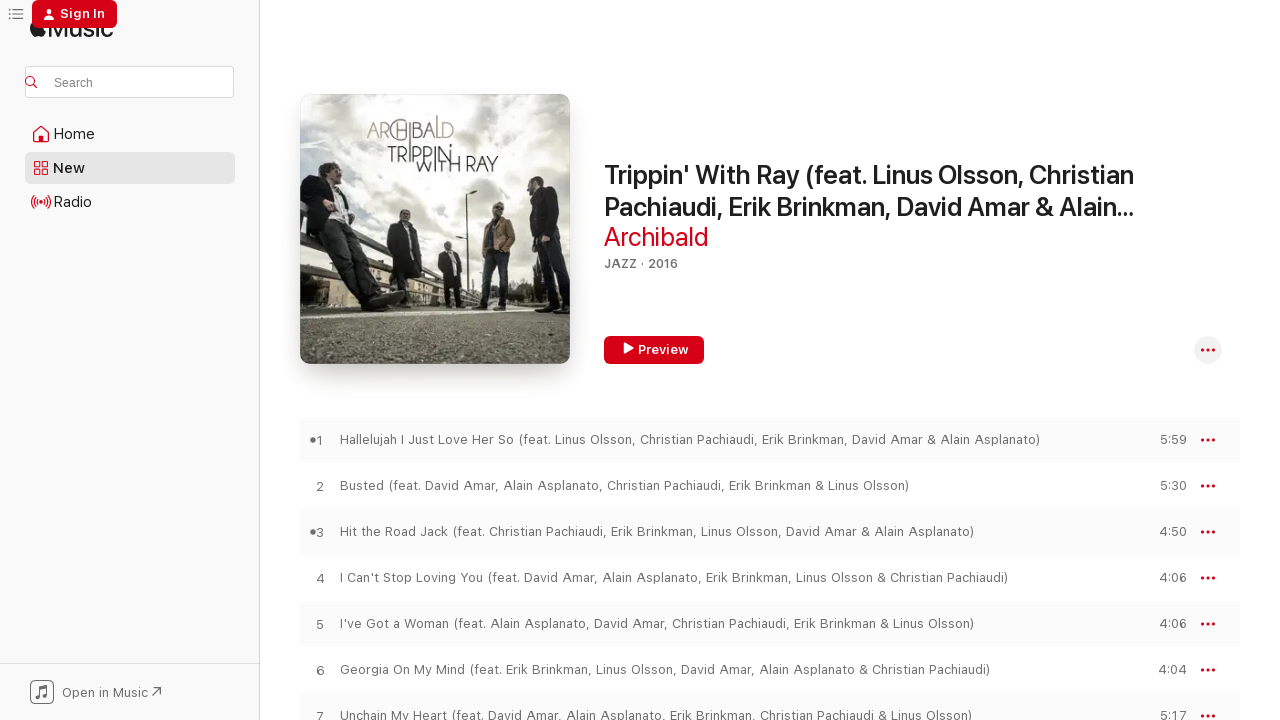

--- FILE ---
content_type: text/html
request_url: https://music.apple.com/us/album/trippin-with-ray-feat-linus-olsson-christian-pachiaudi/1105807968?uo=4
body_size: 14217
content:
<!DOCTYPE html>
<html dir="ltr" lang="en-US">
    <head>
        <!-- prettier-ignore -->
        <meta charset="utf-8">
        <!-- prettier-ignore -->
        <meta http-equiv="X-UA-Compatible" content="IE=edge">
        <!-- prettier-ignore -->
        <meta
            name="viewport"
            content="width=device-width,initial-scale=1,interactive-widget=resizes-content"
        >
        <!-- prettier-ignore -->
        <meta name="applicable-device" content="pc,mobile">
        <!-- prettier-ignore -->
        <meta name="referrer" content="strict-origin">
        <!-- prettier-ignore -->
        <link
            rel="apple-touch-icon"
            sizes="180x180"
            href="/assets/favicon/favicon-180.png"
        >
        <!-- prettier-ignore -->
        <link
            rel="icon"
            type="image/png"
            sizes="32x32"
            href="/assets/favicon/favicon-32.png"
        >
        <!-- prettier-ignore -->
        <link
            rel="icon"
            type="image/png"
            sizes="16x16"
            href="/assets/favicon/favicon-16.png"
        >
        <!-- prettier-ignore -->
        <link
            rel="mask-icon"
            href="/assets/favicon/favicon.svg"
            color="#fa233b"
        >
        <!-- prettier-ignore -->
        <link rel="manifest" href="/manifest.json">

        <title>‎Trippin' With Ray (feat. Linus Olsson, Christian Pachiaudi, Erik Brinkman, David Amar &amp; Alain Asplanato) - Album by Archibald - Apple Music</title><!-- HEAD_svelte-1cypuwr_START --><link rel="preconnect" href="//www.apple.com/wss/fonts" crossorigin="anonymous"><link rel="stylesheet" href="//www.apple.com/wss/fonts?families=SF+Pro,v4%7CSF+Pro+Icons,v1&amp;display=swap" type="text/css" referrerpolicy="strict-origin-when-cross-origin"><!-- HEAD_svelte-1cypuwr_END --><!-- HEAD_svelte-eg3hvx_START -->    <meta name="description" content="Listen to Trippin' With Ray (feat. Linus Olsson, Christian Pachiaudi, Erik Brinkman, David Amar &amp; Alain Asplanato) by Archibald on Apple Music. 2016. 8 Songs. Duration: 38 minutes."> <meta name="keywords" content="listen, Trippin' With Ray (feat. Linus Olsson, Christian Pachiaudi, Erik Brinkman, David Amar &amp; Alain Asplanato), Archibald, music, singles, songs, Jazz, streaming music, apple music"> <link rel="canonical" href="https://music.apple.com/us/album/trippin-with-ray-feat-linus-olsson-christian-pachiaudi/1105807968">   <link rel="alternate" type="application/json+oembed" href="https://music.apple.com/api/oembed?url=https%3A%2F%2Fmusic.apple.com%2Fus%2Falbum%2Ftrippin-with-ray-feat-linus-olsson-christian-pachiaudi%2F1105807968" title="Trippin' With Ray (feat. Linus Olsson, Christian Pachiaudi, Erik Brinkman, David Amar &amp; Alain Asplanato) by Archibald on Apple Music">  <meta name="al:ios:app_store_id" content="1108187390"> <meta name="al:ios:app_name" content="Apple Music"> <meta name="apple:content_id" content="1105807968"> <meta name="apple:title" content="Trippin' With Ray (feat. Linus Olsson, Christian Pachiaudi, Erik Brinkman, David Amar &amp; Alain Asplanato)"> <meta name="apple:description" content="Listen to Trippin' With Ray (feat. Linus Olsson, Christian Pachiaudi, Erik Brinkman, David Amar &amp; Alain Asplanato) by Archibald on Apple Music. 2016. 8 Songs. Duration: 38 minutes.">   <meta property="og:title" content="Trippin' With Ray (feat. Linus Olsson, Christian Pachiaudi, Erik Brinkman, David Amar &amp; Alain Asplanato) by Archibald on Apple Music"> <meta property="og:description" content="Album · 2016 · 8 Songs"> <meta property="og:site_name" content="Apple Music - Web Player"> <meta property="og:url" content="https://music.apple.com/us/album/trippin-with-ray-feat-linus-olsson-christian-pachiaudi/1105807968"> <meta property="og:image" content="https://is1-ssl.mzstatic.com/image/thumb/Music18/v4/bb/dd/b1/bbddb160-a7a5-527b-2b74-78163c0a0695/0885014544852.png/1200x630bf-60.jpg"> <meta property="og:image:secure_url" content="https://is1-ssl.mzstatic.com/image/thumb/Music18/v4/bb/dd/b1/bbddb160-a7a5-527b-2b74-78163c0a0695/0885014544852.png/1200x630bf-60.jpg"> <meta property="og:image:alt" content="Trippin' With Ray (feat. Linus Olsson, Christian Pachiaudi, Erik Brinkman, David Amar &amp; Alain Asplanato) by Archibald on Apple Music"> <meta property="og:image:width" content="1200"> <meta property="og:image:height" content="630"> <meta property="og:image:type" content="image/jpg"> <meta property="og:type" content="music.album"> <meta property="og:locale" content="en_US">  <meta property="music:song_count" content="8"> <meta property="music:song" content="https://music.apple.com/us/song/hallelujah-i-just-love-her-so-feat-linus-olsson-christian/1105808101"> <meta property="music:song:preview_url:secure_url" content="https://music.apple.com/us/song/hallelujah-i-just-love-her-so-feat-linus-olsson-christian/1105808101"> <meta property="music:song:disc" content="1"> <meta property="music:song:duration" content="PT5M59S"> <meta property="music:song:track" content="1">  <meta property="music:song" content="https://music.apple.com/us/song/busted-feat-david-amar-alain-asplanato-christian-pachiaudi/1105808102"> <meta property="music:song:preview_url:secure_url" content="https://music.apple.com/us/song/busted-feat-david-amar-alain-asplanato-christian-pachiaudi/1105808102"> <meta property="music:song:disc" content="1"> <meta property="music:song:duration" content="PT5M30S"> <meta property="music:song:track" content="2">  <meta property="music:song" content="https://music.apple.com/us/song/hit-the-road-jack-feat-christian-pachiaudi-erik/1105808103"> <meta property="music:song:preview_url:secure_url" content="https://music.apple.com/us/song/hit-the-road-jack-feat-christian-pachiaudi-erik/1105808103"> <meta property="music:song:disc" content="1"> <meta property="music:song:duration" content="PT4M50S"> <meta property="music:song:track" content="3">  <meta property="music:song" content="https://music.apple.com/us/song/i-cant-stop-loving-you-feat-david-amar-alain-asplanato/1105808104"> <meta property="music:song:preview_url:secure_url" content="https://music.apple.com/us/song/i-cant-stop-loving-you-feat-david-amar-alain-asplanato/1105808104"> <meta property="music:song:disc" content="1"> <meta property="music:song:duration" content="PT4M6S"> <meta property="music:song:track" content="4">  <meta property="music:song" content="https://music.apple.com/us/song/ive-got-a-woman-feat-alain-asplanato-david-amar/1105808105"> <meta property="music:song:preview_url:secure_url" content="https://music.apple.com/us/song/ive-got-a-woman-feat-alain-asplanato-david-amar/1105808105"> <meta property="music:song:disc" content="1"> <meta property="music:song:duration" content="PT4M6S"> <meta property="music:song:track" content="5">  <meta property="music:song" content="https://music.apple.com/us/song/georgia-on-my-mind-feat-erik-brinkman-linus-olsson/1105808106"> <meta property="music:song:preview_url:secure_url" content="https://music.apple.com/us/song/georgia-on-my-mind-feat-erik-brinkman-linus-olsson/1105808106"> <meta property="music:song:disc" content="1"> <meta property="music:song:duration" content="PT4M4S"> <meta property="music:song:track" content="6">  <meta property="music:song" content="https://music.apple.com/us/song/unchain-my-heart-feat-david-amar-alain-asplanato-erik/1105808107"> <meta property="music:song:preview_url:secure_url" content="https://music.apple.com/us/song/unchain-my-heart-feat-david-amar-alain-asplanato-erik/1105808107"> <meta property="music:song:disc" content="1"> <meta property="music:song:duration" content="PT5M17S"> <meta property="music:song:track" content="7">  <meta property="music:song" content="https://music.apple.com/us/song/whatd-i-say-feat-linus-olsson-david-amar-erik-brinkman/1105808108"> <meta property="music:song:preview_url:secure_url" content="https://music.apple.com/us/song/whatd-i-say-feat-linus-olsson-david-amar-erik-brinkman/1105808108"> <meta property="music:song:disc" content="1"> <meta property="music:song:duration" content="PT4M23S"> <meta property="music:song:track" content="8">   <meta property="music:musician" content="https://music.apple.com/us/artist/archibald/1105808088"> <meta property="music:release_date" content="2016-03-31T00:00:00.000Z">   <meta name="twitter:title" content="Trippin' With Ray (feat. Linus Olsson, Christian Pachiaudi, Erik Brinkman, David Amar &amp; Alain Asplanato) by Archibald on Apple Music"> <meta name="twitter:description" content="Album · 2016 · 8 Songs"> <meta name="twitter:site" content="@AppleMusic"> <meta name="twitter:image" content="https://is1-ssl.mzstatic.com/image/thumb/Music18/v4/bb/dd/b1/bbddb160-a7a5-527b-2b74-78163c0a0695/0885014544852.png/600x600bf-60.jpg"> <meta name="twitter:image:alt" content="Trippin' With Ray (feat. Linus Olsson, Christian Pachiaudi, Erik Brinkman, David Amar &amp; Alain Asplanato) by Archibald on Apple Music"> <meta name="twitter:card" content="summary">       <!-- HTML_TAG_START -->
                <script id=schema:music-album type="application/ld+json">
                    {"@context":"http://schema.org","@type":"MusicAlbum","name":"Trippin' With Ray (feat. Linus Olsson, Christian Pachiaudi, Erik Brinkman, David Amar & Alain Asplanato)","description":"Listen to Trippin' With Ray (feat. Linus Olsson, Christian Pachiaudi, Erik Brinkman, David Amar & Alain Asplanato) by Archibald on Apple Music. 2016. 8 Songs. Duration: 38 minutes.","citation":[],"tracks":[{"@type":"MusicRecording","name":"Hallelujah I Just Love Her So (feat. Linus Olsson, Christian Pachiaudi, Erik Brinkman, David Amar & Alain Asplanato)","duration":"PT5M59S","url":"https://music.apple.com/us/song/hallelujah-i-just-love-her-so-feat-linus-olsson-christian/1105808101","offers":{"@type":"Offer","category":"free","price":0},"audio":{"@type":"AudioObject","potentialAction":{"@type":"ListenAction","expectsAcceptanceOf":{"@type":"Offer","category":"free"},"target":{"@type":"EntryPoint","actionPlatform":"https://music.apple.com/us/song/hallelujah-i-just-love-her-so-feat-linus-olsson-christian/1105808101"}},"name":"Hallelujah I Just Love Her So (feat. Linus Olsson, Christian Pachiaudi, Erik Brinkman, David Amar & Alain Asplanato)","contentUrl":"https://audio-ssl.itunes.apple.com/itunes-assets/AudioPreview18/v4/d5/a4/f9/d5a4f9f0-32e9-04fe-7fc1-590126036da4/mzaf_5206181484659477168.plus.aac.ep.m4a","duration":"PT5M59S","uploadDate":"2016-03-31","thumbnailUrl":"https://is1-ssl.mzstatic.com/image/thumb/Music18/v4/bb/dd/b1/bbddb160-a7a5-527b-2b74-78163c0a0695/0885014544852.png/1200x630bb.jpg"}},{"@type":"MusicRecording","name":"Busted (feat. David Amar, Alain Asplanato, Christian Pachiaudi, Erik Brinkman & Linus Olsson)","duration":"PT5M30S","url":"https://music.apple.com/us/song/busted-feat-david-amar-alain-asplanato-christian-pachiaudi/1105808102","offers":{"@type":"Offer","category":"free","price":0},"audio":{"@type":"AudioObject","potentialAction":{"@type":"ListenAction","expectsAcceptanceOf":{"@type":"Offer","category":"free"},"target":{"@type":"EntryPoint","actionPlatform":"https://music.apple.com/us/song/busted-feat-david-amar-alain-asplanato-christian-pachiaudi/1105808102"}},"name":"Busted (feat. David Amar, Alain Asplanato, Christian Pachiaudi, Erik Brinkman & Linus Olsson)","contentUrl":"https://audio-ssl.itunes.apple.com/itunes-assets/AudioPreview60/v4/0f/dd/e8/0fdde8db-ae2c-d852-aebd-266aa0030574/mzaf_3278476511923826437.plus.aac.ep.m4a","duration":"PT5M30S","uploadDate":"2016-03-31","thumbnailUrl":"https://is1-ssl.mzstatic.com/image/thumb/Music18/v4/bb/dd/b1/bbddb160-a7a5-527b-2b74-78163c0a0695/0885014544852.png/1200x630bb.jpg"}},{"@type":"MusicRecording","name":"Hit the Road Jack (feat. Christian Pachiaudi, Erik Brinkman, Linus Olsson, David Amar & Alain Asplanato)","duration":"PT4M50S","url":"https://music.apple.com/us/song/hit-the-road-jack-feat-christian-pachiaudi-erik/1105808103","offers":{"@type":"Offer","category":"free","price":0},"audio":{"@type":"AudioObject","potentialAction":{"@type":"ListenAction","expectsAcceptanceOf":{"@type":"Offer","category":"free"},"target":{"@type":"EntryPoint","actionPlatform":"https://music.apple.com/us/song/hit-the-road-jack-feat-christian-pachiaudi-erik/1105808103"}},"name":"Hit the Road Jack (feat. Christian Pachiaudi, Erik Brinkman, Linus Olsson, David Amar & Alain Asplanato)","contentUrl":"https://audio-ssl.itunes.apple.com/itunes-assets/AudioPreview30/v4/d0/5b/1a/d05b1a46-0723-3bd6-995a-5f75d8fe731e/mzaf_420060109822911433.plus.aac.ep.m4a","duration":"PT4M50S","uploadDate":"2016-03-31","thumbnailUrl":"https://is1-ssl.mzstatic.com/image/thumb/Music18/v4/bb/dd/b1/bbddb160-a7a5-527b-2b74-78163c0a0695/0885014544852.png/1200x630bb.jpg"}},{"@type":"MusicRecording","name":"I Can't Stop Loving You (feat. David Amar, Alain Asplanato, Erik Brinkman, Linus Olsson & Christian Pachiaudi)","duration":"PT4M6S","url":"https://music.apple.com/us/song/i-cant-stop-loving-you-feat-david-amar-alain-asplanato/1105808104","offers":{"@type":"Offer","category":"free","price":0},"audio":{"@type":"AudioObject","potentialAction":{"@type":"ListenAction","expectsAcceptanceOf":{"@type":"Offer","category":"free"},"target":{"@type":"EntryPoint","actionPlatform":"https://music.apple.com/us/song/i-cant-stop-loving-you-feat-david-amar-alain-asplanato/1105808104"}},"name":"I Can't Stop Loving You (feat. David Amar, Alain Asplanato, Erik Brinkman, Linus Olsson & Christian Pachiaudi)","contentUrl":"https://audio-ssl.itunes.apple.com/itunes-assets/AudioPreview125/v4/97/e0/82/97e08220-ce49-d0e3-bd0b-4a47e1e7d8ef/mzaf_14912562981571850782.plus.aac.ep.m4a","duration":"PT4M6S","uploadDate":"2016-03-31","thumbnailUrl":"https://is1-ssl.mzstatic.com/image/thumb/Music18/v4/bb/dd/b1/bbddb160-a7a5-527b-2b74-78163c0a0695/0885014544852.png/1200x630bb.jpg"}},{"@type":"MusicRecording","name":"I've Got a Woman (feat. Alain Asplanato, David Amar, Christian Pachiaudi, Erik Brinkman & Linus Olsson)","duration":"PT4M6S","url":"https://music.apple.com/us/song/ive-got-a-woman-feat-alain-asplanato-david-amar/1105808105","offers":{"@type":"Offer","category":"free","price":0},"audio":{"@type":"AudioObject","potentialAction":{"@type":"ListenAction","expectsAcceptanceOf":{"@type":"Offer","category":"free"},"target":{"@type":"EntryPoint","actionPlatform":"https://music.apple.com/us/song/ive-got-a-woman-feat-alain-asplanato-david-amar/1105808105"}},"name":"I've Got a Woman (feat. Alain Asplanato, David Amar, Christian Pachiaudi, Erik Brinkman & Linus Olsson)","contentUrl":"https://audio-ssl.itunes.apple.com/itunes-assets/AudioPreview60/v4/02/8e/31/028e3113-46c0-c12f-9f84-1e7cb4926628/mzaf_5891339441464223021.plus.aac.ep.m4a","duration":"PT4M6S","uploadDate":"2016-03-31","thumbnailUrl":"https://is1-ssl.mzstatic.com/image/thumb/Music18/v4/bb/dd/b1/bbddb160-a7a5-527b-2b74-78163c0a0695/0885014544852.png/1200x630bb.jpg"}},{"@type":"MusicRecording","name":"Georgia On My Mind (feat. Erik Brinkman, Linus Olsson, David Amar, Alain Asplanato & Christian Pachiaudi)","duration":"PT4M4S","url":"https://music.apple.com/us/song/georgia-on-my-mind-feat-erik-brinkman-linus-olsson/1105808106","offers":{"@type":"Offer","category":"free","price":0},"audio":{"@type":"AudioObject","potentialAction":{"@type":"ListenAction","expectsAcceptanceOf":{"@type":"Offer","category":"free"},"target":{"@type":"EntryPoint","actionPlatform":"https://music.apple.com/us/song/georgia-on-my-mind-feat-erik-brinkman-linus-olsson/1105808106"}},"name":"Georgia On My Mind (feat. Erik Brinkman, Linus Olsson, David Amar, Alain Asplanato & Christian Pachiaudi)","contentUrl":"https://audio-ssl.itunes.apple.com/itunes-assets/AudioPreview20/v4/b9/d6/6a/b9d66a73-7efd-21e0-f164-f3bc2c0ad4f8/mzaf_6906407855974696344.plus.aac.ep.m4a","duration":"PT4M4S","uploadDate":"2016-03-31","thumbnailUrl":"https://is1-ssl.mzstatic.com/image/thumb/Music18/v4/bb/dd/b1/bbddb160-a7a5-527b-2b74-78163c0a0695/0885014544852.png/1200x630bb.jpg"}},{"@type":"MusicRecording","name":"Unchain My Heart (feat. David Amar, Alain Asplanato, Erik Brinkman, Christian Pachiaudi & Linus Olsson)","duration":"PT5M17S","url":"https://music.apple.com/us/song/unchain-my-heart-feat-david-amar-alain-asplanato-erik/1105808107","offers":{"@type":"Offer","category":"free","price":0},"audio":{"@type":"AudioObject","potentialAction":{"@type":"ListenAction","expectsAcceptanceOf":{"@type":"Offer","category":"free"},"target":{"@type":"EntryPoint","actionPlatform":"https://music.apple.com/us/song/unchain-my-heart-feat-david-amar-alain-asplanato-erik/1105808107"}},"name":"Unchain My Heart (feat. David Amar, Alain Asplanato, Erik Brinkman, Christian Pachiaudi & Linus Olsson)","contentUrl":"https://audio-ssl.itunes.apple.com/itunes-assets/AudioPreview30/v4/5b/a3/f0/5ba3f050-b631-2af6-cf09-f145d1a6426d/mzaf_536214080118424755.plus.aac.ep.m4a","duration":"PT5M17S","uploadDate":"2016-03-31","thumbnailUrl":"https://is1-ssl.mzstatic.com/image/thumb/Music18/v4/bb/dd/b1/bbddb160-a7a5-527b-2b74-78163c0a0695/0885014544852.png/1200x630bb.jpg"}},{"@type":"MusicRecording","name":"What'd I Say (feat. Linus Olsson, David Amar, Erik Brinkman, Alain Asplanato & Christian Pachiaudi)","duration":"PT4M23S","url":"https://music.apple.com/us/song/whatd-i-say-feat-linus-olsson-david-amar-erik-brinkman/1105808108","offers":{"@type":"Offer","category":"free","price":0},"audio":{"@type":"AudioObject","potentialAction":{"@type":"ListenAction","expectsAcceptanceOf":{"@type":"Offer","category":"free"},"target":{"@type":"EntryPoint","actionPlatform":"https://music.apple.com/us/song/whatd-i-say-feat-linus-olsson-david-amar-erik-brinkman/1105808108"}},"name":"What'd I Say (feat. Linus Olsson, David Amar, Erik Brinkman, Alain Asplanato & Christian Pachiaudi)","contentUrl":"https://audio-ssl.itunes.apple.com/itunes-assets/AudioPreview30/v4/62/0e/c7/620ec798-9ebe-07a9-cabc-402227c4bb69/mzaf_4073443686437991934.plus.aac.ep.m4a","duration":"PT4M23S","uploadDate":"2016-03-31","thumbnailUrl":"https://is1-ssl.mzstatic.com/image/thumb/Music18/v4/bb/dd/b1/bbddb160-a7a5-527b-2b74-78163c0a0695/0885014544852.png/1200x630bb.jpg"}}],"workExample":[{"@type":"MusicRecording","name":"Hallelujah I Just Love Her So (feat. Linus Olsson, Christian Pachiaudi, Erik Brinkman, David Amar & Alain Asplanato)","duration":"PT5M59S","url":"https://music.apple.com/us/song/hallelujah-i-just-love-her-so-feat-linus-olsson-christian/1105808101","offers":{"@type":"Offer","category":"free","price":0},"audio":{"@type":"AudioObject","potentialAction":{"@type":"ListenAction","expectsAcceptanceOf":{"@type":"Offer","category":"free"},"target":{"@type":"EntryPoint","actionPlatform":"https://music.apple.com/us/song/hallelujah-i-just-love-her-so-feat-linus-olsson-christian/1105808101"}},"name":"Hallelujah I Just Love Her So (feat. Linus Olsson, Christian Pachiaudi, Erik Brinkman, David Amar & Alain Asplanato)","contentUrl":"https://audio-ssl.itunes.apple.com/itunes-assets/AudioPreview18/v4/d5/a4/f9/d5a4f9f0-32e9-04fe-7fc1-590126036da4/mzaf_5206181484659477168.plus.aac.ep.m4a","duration":"PT5M59S","uploadDate":"2016-03-31","thumbnailUrl":"https://is1-ssl.mzstatic.com/image/thumb/Music18/v4/bb/dd/b1/bbddb160-a7a5-527b-2b74-78163c0a0695/0885014544852.png/1200x630bb.jpg"}},{"@type":"MusicRecording","name":"Busted (feat. David Amar, Alain Asplanato, Christian Pachiaudi, Erik Brinkman & Linus Olsson)","duration":"PT5M30S","url":"https://music.apple.com/us/song/busted-feat-david-amar-alain-asplanato-christian-pachiaudi/1105808102","offers":{"@type":"Offer","category":"free","price":0},"audio":{"@type":"AudioObject","potentialAction":{"@type":"ListenAction","expectsAcceptanceOf":{"@type":"Offer","category":"free"},"target":{"@type":"EntryPoint","actionPlatform":"https://music.apple.com/us/song/busted-feat-david-amar-alain-asplanato-christian-pachiaudi/1105808102"}},"name":"Busted (feat. David Amar, Alain Asplanato, Christian Pachiaudi, Erik Brinkman & Linus Olsson)","contentUrl":"https://audio-ssl.itunes.apple.com/itunes-assets/AudioPreview60/v4/0f/dd/e8/0fdde8db-ae2c-d852-aebd-266aa0030574/mzaf_3278476511923826437.plus.aac.ep.m4a","duration":"PT5M30S","uploadDate":"2016-03-31","thumbnailUrl":"https://is1-ssl.mzstatic.com/image/thumb/Music18/v4/bb/dd/b1/bbddb160-a7a5-527b-2b74-78163c0a0695/0885014544852.png/1200x630bb.jpg"}},{"@type":"MusicRecording","name":"Hit the Road Jack (feat. Christian Pachiaudi, Erik Brinkman, Linus Olsson, David Amar & Alain Asplanato)","duration":"PT4M50S","url":"https://music.apple.com/us/song/hit-the-road-jack-feat-christian-pachiaudi-erik/1105808103","offers":{"@type":"Offer","category":"free","price":0},"audio":{"@type":"AudioObject","potentialAction":{"@type":"ListenAction","expectsAcceptanceOf":{"@type":"Offer","category":"free"},"target":{"@type":"EntryPoint","actionPlatform":"https://music.apple.com/us/song/hit-the-road-jack-feat-christian-pachiaudi-erik/1105808103"}},"name":"Hit the Road Jack (feat. Christian Pachiaudi, Erik Brinkman, Linus Olsson, David Amar & Alain Asplanato)","contentUrl":"https://audio-ssl.itunes.apple.com/itunes-assets/AudioPreview30/v4/d0/5b/1a/d05b1a46-0723-3bd6-995a-5f75d8fe731e/mzaf_420060109822911433.plus.aac.ep.m4a","duration":"PT4M50S","uploadDate":"2016-03-31","thumbnailUrl":"https://is1-ssl.mzstatic.com/image/thumb/Music18/v4/bb/dd/b1/bbddb160-a7a5-527b-2b74-78163c0a0695/0885014544852.png/1200x630bb.jpg"}},{"@type":"MusicRecording","name":"I Can't Stop Loving You (feat. David Amar, Alain Asplanato, Erik Brinkman, Linus Olsson & Christian Pachiaudi)","duration":"PT4M6S","url":"https://music.apple.com/us/song/i-cant-stop-loving-you-feat-david-amar-alain-asplanato/1105808104","offers":{"@type":"Offer","category":"free","price":0},"audio":{"@type":"AudioObject","potentialAction":{"@type":"ListenAction","expectsAcceptanceOf":{"@type":"Offer","category":"free"},"target":{"@type":"EntryPoint","actionPlatform":"https://music.apple.com/us/song/i-cant-stop-loving-you-feat-david-amar-alain-asplanato/1105808104"}},"name":"I Can't Stop Loving You (feat. David Amar, Alain Asplanato, Erik Brinkman, Linus Olsson & Christian Pachiaudi)","contentUrl":"https://audio-ssl.itunes.apple.com/itunes-assets/AudioPreview125/v4/97/e0/82/97e08220-ce49-d0e3-bd0b-4a47e1e7d8ef/mzaf_14912562981571850782.plus.aac.ep.m4a","duration":"PT4M6S","uploadDate":"2016-03-31","thumbnailUrl":"https://is1-ssl.mzstatic.com/image/thumb/Music18/v4/bb/dd/b1/bbddb160-a7a5-527b-2b74-78163c0a0695/0885014544852.png/1200x630bb.jpg"}},{"@type":"MusicRecording","name":"I've Got a Woman (feat. Alain Asplanato, David Amar, Christian Pachiaudi, Erik Brinkman & Linus Olsson)","duration":"PT4M6S","url":"https://music.apple.com/us/song/ive-got-a-woman-feat-alain-asplanato-david-amar/1105808105","offers":{"@type":"Offer","category":"free","price":0},"audio":{"@type":"AudioObject","potentialAction":{"@type":"ListenAction","expectsAcceptanceOf":{"@type":"Offer","category":"free"},"target":{"@type":"EntryPoint","actionPlatform":"https://music.apple.com/us/song/ive-got-a-woman-feat-alain-asplanato-david-amar/1105808105"}},"name":"I've Got a Woman (feat. Alain Asplanato, David Amar, Christian Pachiaudi, Erik Brinkman & Linus Olsson)","contentUrl":"https://audio-ssl.itunes.apple.com/itunes-assets/AudioPreview60/v4/02/8e/31/028e3113-46c0-c12f-9f84-1e7cb4926628/mzaf_5891339441464223021.plus.aac.ep.m4a","duration":"PT4M6S","uploadDate":"2016-03-31","thumbnailUrl":"https://is1-ssl.mzstatic.com/image/thumb/Music18/v4/bb/dd/b1/bbddb160-a7a5-527b-2b74-78163c0a0695/0885014544852.png/1200x630bb.jpg"}},{"@type":"MusicRecording","name":"Georgia On My Mind (feat. Erik Brinkman, Linus Olsson, David Amar, Alain Asplanato & Christian Pachiaudi)","duration":"PT4M4S","url":"https://music.apple.com/us/song/georgia-on-my-mind-feat-erik-brinkman-linus-olsson/1105808106","offers":{"@type":"Offer","category":"free","price":0},"audio":{"@type":"AudioObject","potentialAction":{"@type":"ListenAction","expectsAcceptanceOf":{"@type":"Offer","category":"free"},"target":{"@type":"EntryPoint","actionPlatform":"https://music.apple.com/us/song/georgia-on-my-mind-feat-erik-brinkman-linus-olsson/1105808106"}},"name":"Georgia On My Mind (feat. Erik Brinkman, Linus Olsson, David Amar, Alain Asplanato & Christian Pachiaudi)","contentUrl":"https://audio-ssl.itunes.apple.com/itunes-assets/AudioPreview20/v4/b9/d6/6a/b9d66a73-7efd-21e0-f164-f3bc2c0ad4f8/mzaf_6906407855974696344.plus.aac.ep.m4a","duration":"PT4M4S","uploadDate":"2016-03-31","thumbnailUrl":"https://is1-ssl.mzstatic.com/image/thumb/Music18/v4/bb/dd/b1/bbddb160-a7a5-527b-2b74-78163c0a0695/0885014544852.png/1200x630bb.jpg"}},{"@type":"MusicRecording","name":"Unchain My Heart (feat. David Amar, Alain Asplanato, Erik Brinkman, Christian Pachiaudi & Linus Olsson)","duration":"PT5M17S","url":"https://music.apple.com/us/song/unchain-my-heart-feat-david-amar-alain-asplanato-erik/1105808107","offers":{"@type":"Offer","category":"free","price":0},"audio":{"@type":"AudioObject","potentialAction":{"@type":"ListenAction","expectsAcceptanceOf":{"@type":"Offer","category":"free"},"target":{"@type":"EntryPoint","actionPlatform":"https://music.apple.com/us/song/unchain-my-heart-feat-david-amar-alain-asplanato-erik/1105808107"}},"name":"Unchain My Heart (feat. David Amar, Alain Asplanato, Erik Brinkman, Christian Pachiaudi & Linus Olsson)","contentUrl":"https://audio-ssl.itunes.apple.com/itunes-assets/AudioPreview30/v4/5b/a3/f0/5ba3f050-b631-2af6-cf09-f145d1a6426d/mzaf_536214080118424755.plus.aac.ep.m4a","duration":"PT5M17S","uploadDate":"2016-03-31","thumbnailUrl":"https://is1-ssl.mzstatic.com/image/thumb/Music18/v4/bb/dd/b1/bbddb160-a7a5-527b-2b74-78163c0a0695/0885014544852.png/1200x630bb.jpg"}},{"@type":"MusicRecording","name":"What'd I Say (feat. Linus Olsson, David Amar, Erik Brinkman, Alain Asplanato & Christian Pachiaudi)","duration":"PT4M23S","url":"https://music.apple.com/us/song/whatd-i-say-feat-linus-olsson-david-amar-erik-brinkman/1105808108","offers":{"@type":"Offer","category":"free","price":0},"audio":{"@type":"AudioObject","potentialAction":{"@type":"ListenAction","expectsAcceptanceOf":{"@type":"Offer","category":"free"},"target":{"@type":"EntryPoint","actionPlatform":"https://music.apple.com/us/song/whatd-i-say-feat-linus-olsson-david-amar-erik-brinkman/1105808108"}},"name":"What'd I Say (feat. Linus Olsson, David Amar, Erik Brinkman, Alain Asplanato & Christian Pachiaudi)","contentUrl":"https://audio-ssl.itunes.apple.com/itunes-assets/AudioPreview30/v4/62/0e/c7/620ec798-9ebe-07a9-cabc-402227c4bb69/mzaf_4073443686437991934.plus.aac.ep.m4a","duration":"PT4M23S","uploadDate":"2016-03-31","thumbnailUrl":"https://is1-ssl.mzstatic.com/image/thumb/Music18/v4/bb/dd/b1/bbddb160-a7a5-527b-2b74-78163c0a0695/0885014544852.png/1200x630bb.jpg"}}],"url":"https://music.apple.com/us/album/trippin-with-ray-feat-linus-olsson-christian-pachiaudi/1105807968","image":"https://is1-ssl.mzstatic.com/image/thumb/Music18/v4/bb/dd/b1/bbddb160-a7a5-527b-2b74-78163c0a0695/0885014544852.png/1200x630bb.jpg","potentialAction":{"@type":"ListenAction","expectsAcceptanceOf":{"@type":"Offer","category":"free"},"target":{"@type":"EntryPoint","actionPlatform":"https://music.apple.com/us/album/trippin-with-ray-feat-linus-olsson-christian-pachiaudi/1105807968"}},"genre":["Jazz","Music"],"datePublished":"2016-03-31","byArtist":[{"@type":"MusicGroup","url":"https://music.apple.com/us/artist/archibald/1105808088","name":"Archibald"}]}
                </script>
                <!-- HTML_TAG_END -->    <!-- HEAD_svelte-eg3hvx_END -->
      <script type="module" crossorigin src="/assets/index~8a6f659a1b.js"></script>
      <link rel="stylesheet" href="/assets/index~99bed3cf08.css">
      <script type="module">import.meta.url;import("_").catch(()=>1);async function* g(){};window.__vite_is_modern_browser=true;</script>
      <script type="module">!function(){if(window.__vite_is_modern_browser)return;console.warn("vite: loading legacy chunks, syntax error above and the same error below should be ignored");var e=document.getElementById("vite-legacy-polyfill"),n=document.createElement("script");n.src=e.src,n.onload=function(){System.import(document.getElementById('vite-legacy-entry').getAttribute('data-src'))},document.body.appendChild(n)}();</script>
    </head>
    <body>
        <script src="/assets/focus-visible/focus-visible.min.js"></script>
        
        <script
            async
            src="/includes/js-cdn/musickit/v3/amp/musickit.js"
        ></script>
        <script
            type="module"
            async
            src="/includes/js-cdn/musickit/v3/components/musickit-components/musickit-components.esm.js"
        ></script>
        <script
            nomodule
            async
            src="/includes/js-cdn/musickit/v3/components/musickit-components/musickit-components.js"
        ></script>
        <svg style="display: none" xmlns="http://www.w3.org/2000/svg">
            <symbol id="play-circle-fill" viewBox="0 0 60 60">
                <path
                    class="icon-circle-fill__circle"
                    fill="var(--iconCircleFillBG, transparent)"
                    d="M30 60c16.411 0 30-13.617 30-30C60 13.588 46.382 0 29.971 0 13.588 0 .001 13.588.001 30c0 16.383 13.617 30 30 30Z"
                />
                <path
                    fill="var(--iconFillArrow, var(--keyColor, black))"
                    d="M24.411 41.853c-1.41.853-3.028.177-3.028-1.294V19.47c0-1.44 1.735-2.058 3.028-1.294l17.265 10.235a1.89 1.89 0 0 1 0 3.265L24.411 41.853Z"
                />
            </symbol>
        </svg>
        <div class="body-container">
              <div class="app-container svelte-t3vj1e" data-testid="app-container">   <div class="header svelte-rjjbqs" data-testid="header"><nav data-testid="navigation" class="navigation svelte-13li0vp"><div class="navigation__header svelte-13li0vp"><div data-testid="logo" class="logo svelte-1o7dz8w"> <a aria-label="Apple Music" role="img" href="https://music.apple.com/us/home" class="svelte-1o7dz8w"><svg height="20" viewBox="0 0 83 20" width="83" xmlns="http://www.w3.org/2000/svg" class="logo" aria-hidden="true"><path d="M34.752 19.746V6.243h-.088l-5.433 13.503h-2.074L21.711 6.243h-.087v13.503h-2.548V1.399h3.235l5.833 14.621h.1l5.82-14.62h3.248v18.347h-2.56zm16.649 0h-2.586v-2.263h-.062c-.725 1.602-2.061 2.504-4.072 2.504-2.86 0-4.61-1.894-4.61-4.958V6.37h2.698v8.125c0 2.034.95 3.127 2.81 3.127 1.95 0 3.124-1.373 3.124-3.458V6.37H51.4v13.376zm7.394-13.618c3.06 0 5.046 1.73 5.134 4.196h-2.536c-.15-1.296-1.087-2.11-2.598-2.11-1.462 0-2.436.724-2.436 1.793 0 .839.6 1.41 2.023 1.741l2.136.496c2.686.636 3.71 1.704 3.71 3.636 0 2.442-2.236 4.12-5.333 4.12-3.285 0-5.26-1.64-5.509-4.183h2.673c.25 1.398 1.187 2.085 2.836 2.085 1.623 0 2.623-.687 2.623-1.78 0-.865-.487-1.373-1.924-1.704l-2.136-.508c-2.498-.585-3.735-1.806-3.735-3.75 0-2.391 2.049-4.032 5.072-4.032zM66.1 2.836c0-.878.7-1.577 1.561-1.577.862 0 1.55.7 1.55 1.577 0 .864-.688 1.576-1.55 1.576a1.573 1.573 0 0 1-1.56-1.576zm.212 3.534h2.698v13.376h-2.698zm14.089 4.603c-.275-1.424-1.324-2.556-3.085-2.556-2.086 0-3.46 1.767-3.46 4.64 0 2.938 1.386 4.642 3.485 4.642 1.66 0 2.748-.928 3.06-2.48H83C82.713 18.067 80.477 20 77.317 20c-3.76 0-6.208-2.62-6.208-6.942 0-4.247 2.448-6.93 6.183-6.93 3.385 0 5.446 2.213 5.683 4.845h-2.573zM10.824 3.189c-.698.834-1.805 1.496-2.913 1.398-.145-1.128.41-2.33 1.036-3.065C9.644.662 10.848.05 11.835 0c.121 1.178-.336 2.33-1.01 3.19zm.999 1.619c.624.049 2.425.244 3.578 1.98-.096.074-2.137 1.272-2.113 3.79.024 3.01 2.593 4.012 2.617 4.037-.024.074-.407 1.419-1.344 2.812-.817 1.224-1.657 2.422-3.002 2.447-1.297.024-1.73-.783-3.218-.783-1.489 0-1.97.758-3.194.807-1.297.048-2.28-1.297-3.097-2.52C.368 14.908-.904 10.408.825 7.375c.84-1.516 2.377-2.47 4.034-2.495 1.273-.023 2.45.857 3.218.857.769 0 2.137-1.027 3.746-.93z"></path></svg></a>   </div> <div class="search-input-wrapper svelte-nrtdem" data-testid="search-input"><div data-testid="amp-search-input" aria-controls="search-suggestions" aria-expanded="false" aria-haspopup="listbox" aria-owns="search-suggestions" class="search-input-container svelte-rg26q6" tabindex="-1" role=""><div class="flex-container svelte-rg26q6"><form id="search-input-form" class="svelte-rg26q6"><svg height="16" width="16" viewBox="0 0 16 16" class="search-svg" aria-hidden="true"><path d="M11.87 10.835c.018.015.035.03.051.047l3.864 3.863a.735.735 0 1 1-1.04 1.04l-3.863-3.864a.744.744 0 0 1-.047-.051 6.667 6.667 0 1 1 1.035-1.035zM6.667 12a5.333 5.333 0 1 0 0-10.667 5.333 5.333 0 0 0 0 10.667z"></path></svg> <input aria-autocomplete="list" aria-multiline="false" aria-controls="search-suggestions" aria-label="Search" placeholder="Search" spellcheck="false" autocomplete="off" autocorrect="off" autocapitalize="off" type="text" inputmode="search" class="search-input__text-field svelte-rg26q6" data-testid="search-input__text-field"></form> </div> <div data-testid="search-scope-bar"></div>   </div> </div></div> <div data-testid="navigation-content" class="navigation__content svelte-13li0vp" id="navigation" aria-hidden="false"><div class="navigation__scrollable-container svelte-13li0vp"><div data-testid="navigation-items-primary" class="navigation-items navigation-items--primary svelte-ng61m8"> <ul class="navigation-items__list svelte-ng61m8">  <li class="navigation-item navigation-item__home svelte-1a5yt87" aria-selected="false" data-testid="navigation-item"> <a href="https://music.apple.com/us/home" class="navigation-item__link svelte-1a5yt87" role="button" data-testid="home" aria-pressed="false"><div class="navigation-item__content svelte-zhx7t9"> <span class="navigation-item__icon svelte-zhx7t9"> <svg width="24" height="24" viewBox="0 0 24 24" xmlns="http://www.w3.org/2000/svg" aria-hidden="true"><path d="M5.93 20.16a1.94 1.94 0 0 1-1.43-.502c-.334-.335-.502-.794-.502-1.393v-7.142c0-.362.062-.688.177-.953.123-.264.326-.529.6-.75l6.145-5.157c.176-.141.344-.247.52-.318.176-.07.362-.105.564-.105.194 0 .388.035.565.105.176.07.352.177.52.318l6.146 5.158c.273.23.467.476.59.75.124.264.177.59.177.96v7.134c0 .59-.159 1.058-.503 1.393-.335.335-.811.503-1.428.503H5.929Zm12.14-1.172c.221 0 .406-.07.547-.212a.688.688 0 0 0 .22-.511v-7.142c0-.177-.026-.344-.087-.459a.97.97 0 0 0-.265-.353l-6.154-5.149a.756.756 0 0 0-.177-.115.37.37 0 0 0-.15-.035.37.37 0 0 0-.158.035l-.177.115-6.145 5.15a.982.982 0 0 0-.274.352 1.13 1.13 0 0 0-.088.468v7.133c0 .203.08.379.23.511a.744.744 0 0 0 .546.212h12.133Zm-8.323-4.7c0-.176.062-.326.177-.432a.6.6 0 0 1 .423-.159h3.315c.176 0 .326.053.432.16s.159.255.159.431v4.973H9.756v-4.973Z"></path></svg> </span> <span class="navigation-item__label svelte-zhx7t9"> Home </span> </div></a>  </li>  <li class="navigation-item navigation-item__new svelte-1a5yt87" aria-selected="false" data-testid="navigation-item"> <a href="https://music.apple.com/us/new" class="navigation-item__link svelte-1a5yt87" role="button" data-testid="new" aria-pressed="false"><div class="navigation-item__content svelte-zhx7t9"> <span class="navigation-item__icon svelte-zhx7t9"> <svg height="24" viewBox="0 0 24 24" width="24" aria-hidden="true"><path d="M9.92 11.354c.966 0 1.453-.487 1.453-1.49v-3.4c0-1.004-.487-1.483-1.453-1.483H6.452C5.487 4.981 5 5.46 5 6.464v3.4c0 1.003.487 1.49 1.452 1.49zm7.628 0c.965 0 1.452-.487 1.452-1.49v-3.4c0-1.004-.487-1.483-1.452-1.483h-3.46c-.974 0-1.46.479-1.46 1.483v3.4c0 1.003.486 1.49 1.46 1.49zm-7.65-1.073h-3.43c-.266 0-.396-.137-.396-.418v-3.4c0-.273.13-.41.396-.41h3.43c.265 0 .402.137.402.41v3.4c0 .281-.137.418-.403.418zm7.634 0h-3.43c-.273 0-.402-.137-.402-.418v-3.4c0-.273.129-.41.403-.41h3.43c.265 0 .395.137.395.41v3.4c0 .281-.13.418-.396.418zm-7.612 8.7c.966 0 1.453-.48 1.453-1.483v-3.407c0-.996-.487-1.483-1.453-1.483H6.452c-.965 0-1.452.487-1.452 1.483v3.407c0 1.004.487 1.483 1.452 1.483zm7.628 0c.965 0 1.452-.48 1.452-1.483v-3.407c0-.996-.487-1.483-1.452-1.483h-3.46c-.974 0-1.46.487-1.46 1.483v3.407c0 1.004.486 1.483 1.46 1.483zm-7.65-1.072h-3.43c-.266 0-.396-.137-.396-.41v-3.4c0-.282.13-.418.396-.418h3.43c.265 0 .402.136.402.418v3.4c0 .273-.137.41-.403.41zm7.634 0h-3.43c-.273 0-.402-.137-.402-.41v-3.4c0-.282.129-.418.403-.418h3.43c.265 0 .395.136.395.418v3.4c0 .273-.13.41-.396.41z" fill-opacity=".95"></path></svg> </span> <span class="navigation-item__label svelte-zhx7t9"> New </span> </div></a>  </li>  <li class="navigation-item navigation-item__radio svelte-1a5yt87" aria-selected="false" data-testid="navigation-item"> <a href="https://music.apple.com/us/radio" class="navigation-item__link svelte-1a5yt87" role="button" data-testid="radio" aria-pressed="false"><div class="navigation-item__content svelte-zhx7t9"> <span class="navigation-item__icon svelte-zhx7t9"> <svg width="24" height="24" viewBox="0 0 24 24" xmlns="http://www.w3.org/2000/svg" aria-hidden="true"><path d="M19.359 18.57C21.033 16.818 22 14.461 22 11.89s-.967-4.93-2.641-6.68c-.276-.292-.653-.26-.868-.023-.222.246-.176.591.085.868 1.466 1.535 2.272 3.593 2.272 5.835 0 2.241-.806 4.3-2.272 5.835-.261.268-.307.621-.085.86.215.245.592.276.868-.016zm-13.85.014c.222-.238.176-.59-.085-.86-1.474-1.535-2.272-3.593-2.272-5.834 0-2.242.798-4.3 2.272-5.835.261-.277.307-.622.085-.868-.215-.238-.592-.269-.868.023C2.967 6.96 2 9.318 2 11.89s.967 4.929 2.641 6.68c.276.29.653.26.868.014zm1.957-1.873c.223-.253.162-.583-.1-.867-.951-1.068-1.473-2.45-1.473-3.954 0-1.505.522-2.887 1.474-3.954.26-.284.322-.614.1-.876-.23-.26-.622-.26-.891.039-1.175 1.274-1.827 2.963-1.827 4.79 0 1.82.652 3.517 1.827 4.784.269.3.66.307.89.038zm9.958-.038c1.175-1.267 1.827-2.964 1.827-4.783 0-1.828-.652-3.517-1.827-4.791-.269-.3-.66-.3-.89-.039-.23.262-.162.592.092.876.96 1.067 1.481 2.449 1.481 3.954 0 1.504-.522 2.886-1.481 3.954-.254.284-.323.614-.092.867.23.269.621.261.89-.038zm-8.061-1.966c.23-.26.13-.568-.092-.883-.415-.522-.63-1.197-.63-1.934 0-.737.215-1.413.63-1.943.222-.307.322-.614.092-.875s-.653-.261-.906.054a4.385 4.385 0 0 0-.968 2.764 4.38 4.38 0 0 0 .968 2.756c.253.322.675.322.906.061zm6.18-.061a4.38 4.38 0 0 0 .968-2.756 4.385 4.385 0 0 0-.968-2.764c-.253-.315-.675-.315-.906-.054-.23.261-.138.568.092.875.415.53.63 1.206.63 1.943 0 .737-.215 1.412-.63 1.934-.23.315-.322.622-.092.883s.653.261.906-.061zm-3.547-.967c.96 0 1.789-.814 1.789-1.797s-.83-1.789-1.789-1.789c-.96 0-1.781.806-1.781 1.789 0 .983.821 1.797 1.781 1.797z"></path></svg> </span> <span class="navigation-item__label svelte-zhx7t9"> Radio </span> </div></a>  </li>  <li class="navigation-item navigation-item__search svelte-1a5yt87" aria-selected="false" data-testid="navigation-item"> <a href="https://music.apple.com/us/search" class="navigation-item__link svelte-1a5yt87" role="button" data-testid="search" aria-pressed="false"><div class="navigation-item__content svelte-zhx7t9"> <span class="navigation-item__icon svelte-zhx7t9"> <svg height="24" viewBox="0 0 24 24" width="24" aria-hidden="true"><path d="M17.979 18.553c.476 0 .813-.366.813-.835a.807.807 0 0 0-.235-.586l-3.45-3.457a5.61 5.61 0 0 0 1.158-3.413c0-3.098-2.535-5.633-5.633-5.633C7.542 4.63 5 7.156 5 10.262c0 3.098 2.534 5.632 5.632 5.632a5.614 5.614 0 0 0 3.274-1.055l3.472 3.472a.835.835 0 0 0 .6.242zm-7.347-3.875c-2.417 0-4.416-2-4.416-4.416 0-2.417 2-4.417 4.416-4.417 2.417 0 4.417 2 4.417 4.417s-2 4.416-4.417 4.416z" fill-opacity=".95"></path></svg> </span> <span class="navigation-item__label svelte-zhx7t9"> Search </span> </div></a>  </li></ul> </div>   </div> <div class="navigation__native-cta"><div slot="native-cta"><div data-testid="native-cta" class="native-cta svelte-6xh86f  native-cta--authenticated"><button class="native-cta__button svelte-6xh86f" data-testid="native-cta-button"><span class="native-cta__app-icon svelte-6xh86f"><svg width="24" height="24" xmlns="http://www.w3.org/2000/svg" xml:space="preserve" style="fill-rule:evenodd;clip-rule:evenodd;stroke-linejoin:round;stroke-miterlimit:2" viewBox="0 0 24 24" slot="app-icon" aria-hidden="true"><path d="M22.567 1.496C21.448.393 19.956.045 17.293.045H6.566c-2.508 0-4.028.376-5.12 1.465C.344 2.601 0 4.09 0 6.611v10.727c0 2.695.33 4.18 1.432 5.257 1.106 1.103 2.595 1.45 5.275 1.45h10.586c2.663 0 4.169-.347 5.274-1.45C23.656 21.504 24 20.033 24 17.338V6.752c0-2.694-.344-4.179-1.433-5.256Zm.411 4.9v11.299c0 1.898-.338 3.286-1.188 4.137-.851.864-2.256 1.191-4.141 1.191H6.35c-1.884 0-3.303-.341-4.154-1.191-.85-.851-1.174-2.239-1.174-4.137V6.54c0-2.014.324-3.445 1.16-4.295.851-.864 2.312-1.177 4.313-1.177h11.154c1.885 0 3.29.341 4.141 1.191.864.85 1.188 2.239 1.188 4.137Z" style="fill-rule:nonzero"></path><path d="M7.413 19.255c.987 0 2.48-.728 2.48-2.672v-6.385c0-.35.063-.428.378-.494l5.298-1.095c.351-.067.534.025.534.333l.035 4.286c0 .337-.182.586-.53.652l-1.014.228c-1.361.3-2.007.923-2.007 1.937 0 1.017.79 1.748 1.926 1.748.986 0 2.444-.679 2.444-2.64V5.654c0-.636-.279-.821-1.016-.66L9.646 6.298c-.448.091-.674.329-.674.699l.035 7.697c0 .336-.148.546-.446.613l-1.067.21c-1.329.266-1.986.93-1.986 1.993 0 1.017.786 1.745 1.905 1.745Z" style="fill-rule:nonzero"></path></svg></span> <span class="native-cta__label svelte-6xh86f">Open in Music</span> <span class="native-cta__arrow svelte-6xh86f"><svg height="16" width="16" viewBox="0 0 16 16" class="native-cta-action" aria-hidden="true"><path d="M1.559 16 13.795 3.764v8.962H16V0H3.274v2.205h8.962L0 14.441 1.559 16z"></path></svg></span></button> </div>  </div></div></div> </nav> </div>  <div class="player-bar player-bar__floating-player svelte-1rr9v04" data-testid="player-bar" aria-label="Music controls" aria-hidden="false">   </div>   <div id="scrollable-page" class="scrollable-page svelte-mt0bfj" data-main-content data-testid="main-section" aria-hidden="false"><main data-testid="main" class="svelte-bzjlhs"><div class="content-container svelte-bzjlhs" data-testid="content-container"><div class="search-input-wrapper svelte-nrtdem" data-testid="search-input"><div data-testid="amp-search-input" aria-controls="search-suggestions" aria-expanded="false" aria-haspopup="listbox" aria-owns="search-suggestions" class="search-input-container svelte-rg26q6" tabindex="-1" role=""><div class="flex-container svelte-rg26q6"><form id="search-input-form" class="svelte-rg26q6"><svg height="16" width="16" viewBox="0 0 16 16" class="search-svg" aria-hidden="true"><path d="M11.87 10.835c.018.015.035.03.051.047l3.864 3.863a.735.735 0 1 1-1.04 1.04l-3.863-3.864a.744.744 0 0 1-.047-.051 6.667 6.667 0 1 1 1.035-1.035zM6.667 12a5.333 5.333 0 1 0 0-10.667 5.333 5.333 0 0 0 0 10.667z"></path></svg> <input value="" aria-autocomplete="list" aria-multiline="false" aria-controls="search-suggestions" aria-label="Search" placeholder="Search" spellcheck="false" autocomplete="off" autocorrect="off" autocapitalize="off" type="text" inputmode="search" class="search-input__text-field svelte-rg26q6" data-testid="search-input__text-field"></form> </div> <div data-testid="search-scope-bar"> </div>   </div> </div>      <div class="section svelte-wa5vzl" data-testid="section-container" aria-label="Featured"> <div class="section-content svelte-wa5vzl" data-testid="section-content">  <div class="container-detail-header svelte-1uuona0 container-detail-header--no-description" data-testid="container-detail-header"><div slot="artwork"><div class="artwork__radiosity svelte-1agpw2h"> <div data-testid="artwork-component" class="artwork-component artwork-component--aspect-ratio artwork-component--orientation-square svelte-uduhys        artwork-component--has-borders" style="
            --artwork-bg-color: #f3f3ef;
            --aspect-ratio: 1;
            --placeholder-bg-color: #f3f3ef;
       ">   <picture class="svelte-uduhys"><source sizes=" (max-width:1319px) 296px,(min-width:1320px) and (max-width:1679px) 316px,316px" srcset="https://is1-ssl.mzstatic.com/image/thumb/Music18/v4/bb/dd/b1/bbddb160-a7a5-527b-2b74-78163c0a0695/0885014544852.png/296x296bb.webp 296w,https://is1-ssl.mzstatic.com/image/thumb/Music18/v4/bb/dd/b1/bbddb160-a7a5-527b-2b74-78163c0a0695/0885014544852.png/316x316bb.webp 316w,https://is1-ssl.mzstatic.com/image/thumb/Music18/v4/bb/dd/b1/bbddb160-a7a5-527b-2b74-78163c0a0695/0885014544852.png/592x592bb.webp 592w,https://is1-ssl.mzstatic.com/image/thumb/Music18/v4/bb/dd/b1/bbddb160-a7a5-527b-2b74-78163c0a0695/0885014544852.png/632x632bb.webp 632w" type="image/webp"> <source sizes=" (max-width:1319px) 296px,(min-width:1320px) and (max-width:1679px) 316px,316px" srcset="https://is1-ssl.mzstatic.com/image/thumb/Music18/v4/bb/dd/b1/bbddb160-a7a5-527b-2b74-78163c0a0695/0885014544852.png/296x296bb-60.jpg 296w,https://is1-ssl.mzstatic.com/image/thumb/Music18/v4/bb/dd/b1/bbddb160-a7a5-527b-2b74-78163c0a0695/0885014544852.png/316x316bb-60.jpg 316w,https://is1-ssl.mzstatic.com/image/thumb/Music18/v4/bb/dd/b1/bbddb160-a7a5-527b-2b74-78163c0a0695/0885014544852.png/592x592bb-60.jpg 592w,https://is1-ssl.mzstatic.com/image/thumb/Music18/v4/bb/dd/b1/bbddb160-a7a5-527b-2b74-78163c0a0695/0885014544852.png/632x632bb-60.jpg 632w" type="image/jpeg"> <img alt="" class="artwork-component__contents artwork-component__image svelte-uduhys" loading="lazy" src="/assets/artwork/1x1.gif" role="presentation" decoding="async" width="316" height="316" fetchpriority="auto" style="opacity: 1;"></picture> </div></div> <div data-testid="artwork-component" class="artwork-component artwork-component--aspect-ratio artwork-component--orientation-square svelte-uduhys        artwork-component--has-borders" style="
            --artwork-bg-color: #f3f3ef;
            --aspect-ratio: 1;
            --placeholder-bg-color: #f3f3ef;
       ">   <picture class="svelte-uduhys"><source sizes=" (max-width:1319px) 296px,(min-width:1320px) and (max-width:1679px) 316px,316px" srcset="https://is1-ssl.mzstatic.com/image/thumb/Music18/v4/bb/dd/b1/bbddb160-a7a5-527b-2b74-78163c0a0695/0885014544852.png/296x296bb.webp 296w,https://is1-ssl.mzstatic.com/image/thumb/Music18/v4/bb/dd/b1/bbddb160-a7a5-527b-2b74-78163c0a0695/0885014544852.png/316x316bb.webp 316w,https://is1-ssl.mzstatic.com/image/thumb/Music18/v4/bb/dd/b1/bbddb160-a7a5-527b-2b74-78163c0a0695/0885014544852.png/592x592bb.webp 592w,https://is1-ssl.mzstatic.com/image/thumb/Music18/v4/bb/dd/b1/bbddb160-a7a5-527b-2b74-78163c0a0695/0885014544852.png/632x632bb.webp 632w" type="image/webp"> <source sizes=" (max-width:1319px) 296px,(min-width:1320px) and (max-width:1679px) 316px,316px" srcset="https://is1-ssl.mzstatic.com/image/thumb/Music18/v4/bb/dd/b1/bbddb160-a7a5-527b-2b74-78163c0a0695/0885014544852.png/296x296bb-60.jpg 296w,https://is1-ssl.mzstatic.com/image/thumb/Music18/v4/bb/dd/b1/bbddb160-a7a5-527b-2b74-78163c0a0695/0885014544852.png/316x316bb-60.jpg 316w,https://is1-ssl.mzstatic.com/image/thumb/Music18/v4/bb/dd/b1/bbddb160-a7a5-527b-2b74-78163c0a0695/0885014544852.png/592x592bb-60.jpg 592w,https://is1-ssl.mzstatic.com/image/thumb/Music18/v4/bb/dd/b1/bbddb160-a7a5-527b-2b74-78163c0a0695/0885014544852.png/632x632bb-60.jpg 632w" type="image/jpeg"> <img alt="Trippin' With Ray (feat. Linus Olsson, Christian Pachiaudi, Erik Brinkman, David Amar &amp; Alain Asplanato)" class="artwork-component__contents artwork-component__image svelte-uduhys" loading="lazy" src="/assets/artwork/1x1.gif" role="presentation" decoding="async" width="316" height="316" fetchpriority="auto" style="opacity: 1;"></picture> </div></div> <div class="headings svelte-1uuona0"> <h1 class="headings__title svelte-1uuona0" data-testid="non-editable-product-title"><span dir="auto">Trippin' With Ray (feat. Linus Olsson, Christian Pachiaudi, Erik Brinkman, David Amar &amp; Alain Asplanato)</span> <span class="headings__badges svelte-1uuona0">   </span></h1> <div class="headings__subtitles svelte-1uuona0" data-testid="product-subtitles"> <a data-testid="click-action" class="click-action svelte-c0t0j2" href="https://music.apple.com/us/artist/archibald/1105808088">Archibald</a> </div> <div class="headings__tertiary-titles"> </div> <div class="headings__metadata-bottom svelte-1uuona0">JAZZ · 2016 </div></div>  <div class="primary-actions svelte-1uuona0"><div class="primary-actions__button primary-actions__button--play svelte-1uuona0"><div data-testid="button-action" class="button svelte-rka6wn primary"><button data-testid="click-action" class="click-action svelte-c0t0j2" aria-label="" ><span class="icon svelte-rka6wn" data-testid="play-icon"><svg height="16" viewBox="0 0 16 16" width="16"><path d="m4.4 15.14 10.386-6.096c.842-.459.794-1.64 0-2.097L4.401.85c-.87-.53-2-.12-2 .82v12.625c0 .966 1.06 1.4 2 .844z"></path></svg></span>  Preview</button> </div> </div> <div class="primary-actions__button primary-actions__button--shuffle svelte-1uuona0"> </div></div> <div class="secondary-actions svelte-1uuona0"><div class="secondary-actions svelte-1agpw2h" slot="secondary-actions">  <div class="cloud-buttons svelte-u0auos" data-testid="cloud-buttons">  <amp-contextual-menu-button config="[object Object]" class="svelte-1sn4kz"> <span aria-label="MORE" class="more-button svelte-1sn4kz more-button--platter" data-testid="more-button" slot="trigger-content"><svg width="28" height="28" viewBox="0 0 28 28" class="glyph" xmlns="http://www.w3.org/2000/svg"><circle fill="var(--iconCircleFill, transparent)" cx="14" cy="14" r="14"></circle><path fill="var(--iconEllipsisFill, white)" d="M10.105 14c0-.87-.687-1.55-1.564-1.55-.862 0-1.557.695-1.557 1.55 0 .848.695 1.55 1.557 1.55.855 0 1.564-.702 1.564-1.55zm5.437 0c0-.87-.68-1.55-1.542-1.55A1.55 1.55 0 0012.45 14c0 .848.695 1.55 1.55 1.55.848 0 1.542-.702 1.542-1.55zm5.474 0c0-.87-.687-1.55-1.557-1.55-.87 0-1.564.695-1.564 1.55 0 .848.694 1.55 1.564 1.55.848 0 1.557-.702 1.557-1.55z"></path></svg></span> </amp-contextual-menu-button></div></div></div></div> </div>   </div><div class="section svelte-wa5vzl" data-testid="section-container"> <div class="section-content svelte-wa5vzl" data-testid="section-content">  <div class="placeholder-table svelte-wa5vzl"> <div><div class="placeholder-row svelte-wa5vzl placeholder-row--even placeholder-row--album"></div><div class="placeholder-row svelte-wa5vzl  placeholder-row--album"></div><div class="placeholder-row svelte-wa5vzl placeholder-row--even placeholder-row--album"></div><div class="placeholder-row svelte-wa5vzl  placeholder-row--album"></div><div class="placeholder-row svelte-wa5vzl placeholder-row--even placeholder-row--album"></div><div class="placeholder-row svelte-wa5vzl  placeholder-row--album"></div><div class="placeholder-row svelte-wa5vzl placeholder-row--even placeholder-row--album"></div><div class="placeholder-row svelte-wa5vzl  placeholder-row--album"></div></div></div> </div>   </div><div class="section svelte-wa5vzl" data-testid="section-container"> <div class="section-content svelte-wa5vzl" data-testid="section-content"> <div class="tracklist-footer svelte-1tm9k9g tracklist-footer--album" data-testid="tracklist-footer"><div class="footer-body svelte-1tm9k9g"><p class="description svelte-1tm9k9g" data-testid="tracklist-footer-description">March 31, 2016
8 songs, 38 minutes
℗ 2016 Archibald</p>  <div class="tracklist-footer__native-cta-wrapper svelte-1tm9k9g"><div class="button svelte-yk984v       button--text-button" data-testid="button-base-wrapper"><button data-testid="button-base" aria-label="Also available in the iTunes Store" type="button"  class="svelte-yk984v link"> Also available in the iTunes Store <svg height="16" width="16" viewBox="0 0 16 16" class="web-to-native__action" aria-hidden="true" data-testid="cta-button-arrow-icon"><path d="M1.559 16 13.795 3.764v8.962H16V0H3.274v2.205h8.962L0 14.441 1.559 16z"></path></svg> </button> </div></div></div> <div class="tracklist-footer__friends svelte-1tm9k9g"> </div></div></div>   </div>     </div> </main>  <footer data-testid="footer" class="svelte-wtmfoi"><div class="footer-secondary-slot svelte-wtmfoi"> <div class="button-container svelte-14qifue languages-new-line"><button class="link svelte-14qifue" data-testid="locale-switcher-button">United States</button> <ul class="svelte-n776hm languages-new-line"><li class="svelte-n776hm"><a href="?l=es-MX" aria-label="This page is available in Español (México)" data-testid="other-language-es-MX" class="svelte-n776hm">Español (México)</a> </li><li class="svelte-n776hm"><a href="?l=ar" aria-label="This page is available in العربية" data-testid="other-language-ar" class="svelte-n776hm">العربية</a> </li><li class="svelte-n776hm"><a href="?l=ru" aria-label="This page is available in Русский" data-testid="other-language-ru" class="svelte-n776hm">Русский</a> </li><li class="svelte-n776hm"><a href="?l=zh-Hans-CN" aria-label="This page is available in 简体中文" data-testid="other-language-zh-Hans-CN" class="svelte-n776hm">简体中文</a> </li><li class="svelte-n776hm"><a href="?l=fr-FR" aria-label="This page is available in Français (France)" data-testid="other-language-fr-FR" class="svelte-n776hm">Français (France)</a> </li><li class="svelte-n776hm"><a href="?l=ko" aria-label="This page is available in 한국어" data-testid="other-language-ko" class="svelte-n776hm">한국어</a> </li><li class="svelte-n776hm"><a href="?l=pt-BR" aria-label="This page is available in Português (Brazil)" data-testid="other-language-pt-BR" class="svelte-n776hm">Português (Brazil)</a> </li><li class="svelte-n776hm"><a href="?l=vi" aria-label="This page is available in Tiếng Việt" data-testid="other-language-vi" class="svelte-n776hm">Tiếng Việt</a> </li><li class="svelte-n776hm"><a href="?l=zh-Hant-TW" aria-label="This page is available in 繁體中文 (台灣)" data-testid="other-language-zh-Hant-TW" class="svelte-n776hm">繁體中文 (台灣)</a> </li></ul></div>  <dialog data-testid="dialog" class="svelte-1a4zf5b" id="" aria-hidden="true"><div data-testid="locale-switcher-modal-container" class="locale-switcher-modal-container svelte-1jierl0"><button data-testid="locale-switcher-modal-close-button" class="close-button svelte-1jierl0" type="button" aria-label="Close"><svg width="18" height="18" viewBox="0 0 18 18" aria-hidden="true" data-testid="locale-switcher-modal-close-button-svg"><path d="M1.2 18C.6 18 0 17.5 0 16.8c0-.4.1-.6.4-.8l7-7-7-7c-.3-.2-.4-.5-.4-.8C0 .5.6 0 1.2 0c.3 0 .6.1.8.3l7 7 7-7c.2-.2.5-.3.8-.3.6 0 1.2.5 1.2 1.2 0 .3-.1.6-.4.8l-7 7 7 7c.2.2.4.5.4.8 0 .7-.6 1.2-1.2 1.2-.3 0-.6-.1-.8-.3l-7-7-7 7c-.2.1-.5.3-.8.3z"></path></svg></button> <div class="header-container svelte-1jierl0"><span data-testid="locale-switcher-modal-title" class="title svelte-1jierl0">Select a country or region</span></div> <div class="region-container svelte-1jierl0"><div class="region-header svelte-vqg5px"><h2 class="svelte-vqg5px">Africa, Middle East, and India</h2> <button slot="button" class="see-all-button svelte-1jierl0">See All </button></div> <ul class="svelte-a89zv9"><li class="svelte-a89zv9"><a href="/dz/new" data-testid="region-list-link" class="svelte-a89zv9"><span>Algeria</span></a> </li><li class="svelte-a89zv9"><a href="/ao/new" data-testid="region-list-link" class="svelte-a89zv9"><span>Angola</span></a> </li><li class="svelte-a89zv9"><a href="/am/new" data-testid="region-list-link" class="svelte-a89zv9"><span>Armenia</span></a> </li><li class="svelte-a89zv9"><a href="/az/new" data-testid="region-list-link" class="svelte-a89zv9"><span>Azerbaijan</span></a> </li><li class="svelte-a89zv9"><a href="/bh/new" data-testid="region-list-link" class="svelte-a89zv9"><span>Bahrain</span></a> </li><li class="svelte-a89zv9"><a href="/bj/new" data-testid="region-list-link" class="svelte-a89zv9"><span>Benin</span></a> </li><li class="svelte-a89zv9"><a href="/bw/new" data-testid="region-list-link" class="svelte-a89zv9"><span>Botswana</span></a> </li><li class="svelte-a89zv9"><a href="/cm/new" data-testid="region-list-link" class="svelte-a89zv9"><span>Cameroun</span></a> </li><li class="svelte-a89zv9"><a href="/cv/new" data-testid="region-list-link" class="svelte-a89zv9"><span>Cape Verde</span></a> </li><li class="svelte-a89zv9"><a href="/td/new" data-testid="region-list-link" class="svelte-a89zv9"><span>Chad</span></a> </li><li class="svelte-a89zv9"><a href="/ci/new" data-testid="region-list-link" class="svelte-a89zv9"><span>Côte d’Ivoire</span></a> </li><li class="svelte-a89zv9"><a href="/cd/new" data-testid="region-list-link" class="svelte-a89zv9"><span>Congo, The Democratic Republic Of The</span></a> </li><li class="svelte-a89zv9"><a href="/eg/new" data-testid="region-list-link" class="svelte-a89zv9"><span>Egypt</span></a> </li><li class="svelte-a89zv9"><a href="/sz/new" data-testid="region-list-link" class="svelte-a89zv9"><span>Eswatini</span></a> </li><li class="svelte-a89zv9"><a href="/ga/new" data-testid="region-list-link" class="svelte-a89zv9"><span>Gabon</span></a> </li><li class="svelte-a89zv9"><a href="/gm/new" data-testid="region-list-link" class="svelte-a89zv9"><span>Gambia</span></a> </li><li class="svelte-a89zv9"><a href="/gh/new" data-testid="region-list-link" class="svelte-a89zv9"><span>Ghana</span></a> </li><li class="svelte-a89zv9"><a href="/gw/new" data-testid="region-list-link" class="svelte-a89zv9"><span>Guinea-Bissau</span></a> </li><li class="svelte-a89zv9"><a href="/in/new" data-testid="region-list-link" class="svelte-a89zv9"><span>India</span></a> </li><li class="svelte-a89zv9"><a href="/iq/new" data-testid="region-list-link" class="svelte-a89zv9"><span>Iraq</span></a> </li><li class="svelte-a89zv9"><a href="/il/new" data-testid="region-list-link" class="svelte-a89zv9"><span>Israel</span></a> </li><li class="svelte-a89zv9"><a href="/jo/new" data-testid="region-list-link" class="svelte-a89zv9"><span>Jordan</span></a> </li><li class="svelte-a89zv9"><a href="/ke/new" data-testid="region-list-link" class="svelte-a89zv9"><span>Kenya</span></a> </li><li class="svelte-a89zv9"><a href="/kw/new" data-testid="region-list-link" class="svelte-a89zv9"><span>Kuwait</span></a> </li><li class="svelte-a89zv9"><a href="/lb/new" data-testid="region-list-link" class="svelte-a89zv9"><span>Lebanon</span></a> </li><li class="svelte-a89zv9"><a href="/lr/new" data-testid="region-list-link" class="svelte-a89zv9"><span>Liberia</span></a> </li><li class="svelte-a89zv9"><a href="/ly/new" data-testid="region-list-link" class="svelte-a89zv9"><span>Libya</span></a> </li><li class="svelte-a89zv9"><a href="/mg/new" data-testid="region-list-link" class="svelte-a89zv9"><span>Madagascar</span></a> </li><li class="svelte-a89zv9"><a href="/mw/new" data-testid="region-list-link" class="svelte-a89zv9"><span>Malawi</span></a> </li><li class="svelte-a89zv9"><a href="/ml/new" data-testid="region-list-link" class="svelte-a89zv9"><span>Mali</span></a> </li><li class="svelte-a89zv9"><a href="/mr/new" data-testid="region-list-link" class="svelte-a89zv9"><span>Mauritania</span></a> </li><li class="svelte-a89zv9"><a href="/mu/new" data-testid="region-list-link" class="svelte-a89zv9"><span>Mauritius</span></a> </li><li class="svelte-a89zv9"><a href="/ma/new" data-testid="region-list-link" class="svelte-a89zv9"><span>Morocco</span></a> </li><li class="svelte-a89zv9"><a href="/mz/new" data-testid="region-list-link" class="svelte-a89zv9"><span>Mozambique</span></a> </li><li class="svelte-a89zv9"><a href="/na/new" data-testid="region-list-link" class="svelte-a89zv9"><span>Namibia</span></a> </li><li class="svelte-a89zv9"><a href="/ne/new" data-testid="region-list-link" class="svelte-a89zv9"><span>Niger (English)</span></a> </li><li class="svelte-a89zv9"><a href="/ng/new" data-testid="region-list-link" class="svelte-a89zv9"><span>Nigeria</span></a> </li><li class="svelte-a89zv9"><a href="/om/new" data-testid="region-list-link" class="svelte-a89zv9"><span>Oman</span></a> </li><li class="svelte-a89zv9"><a href="/qa/new" data-testid="region-list-link" class="svelte-a89zv9"><span>Qatar</span></a> </li><li class="svelte-a89zv9"><a href="/cg/new" data-testid="region-list-link" class="svelte-a89zv9"><span>Congo, Republic of</span></a> </li><li class="svelte-a89zv9"><a href="/rw/new" data-testid="region-list-link" class="svelte-a89zv9"><span>Rwanda</span></a> </li><li class="svelte-a89zv9"><a href="/sa/new" data-testid="region-list-link" class="svelte-a89zv9"><span>Saudi Arabia</span></a> </li><li class="svelte-a89zv9"><a href="/sn/new" data-testid="region-list-link" class="svelte-a89zv9"><span>Senegal</span></a> </li><li class="svelte-a89zv9"><a href="/sc/new" data-testid="region-list-link" class="svelte-a89zv9"><span>Seychelles</span></a> </li><li class="svelte-a89zv9"><a href="/sl/new" data-testid="region-list-link" class="svelte-a89zv9"><span>Sierra Leone</span></a> </li><li class="svelte-a89zv9"><a href="/za/new" data-testid="region-list-link" class="svelte-a89zv9"><span>South Africa</span></a> </li><li class="svelte-a89zv9"><a href="/lk/new" data-testid="region-list-link" class="svelte-a89zv9"><span>Sri Lanka</span></a> </li><li class="svelte-a89zv9"><a href="/tj/new" data-testid="region-list-link" class="svelte-a89zv9"><span>Tajikistan</span></a> </li><li class="svelte-a89zv9"><a href="/tz/new" data-testid="region-list-link" class="svelte-a89zv9"><span>Tanzania, United Republic Of</span></a> </li><li class="svelte-a89zv9"><a href="/tn/new" data-testid="region-list-link" class="svelte-a89zv9"><span>Tunisia</span></a> </li><li class="svelte-a89zv9"><a href="/tm/new" data-testid="region-list-link" class="svelte-a89zv9"><span>Turkmenistan</span></a> </li><li class="svelte-a89zv9"><a href="/ae/new" data-testid="region-list-link" class="svelte-a89zv9"><span>United Arab Emirates</span></a> </li><li class="svelte-a89zv9"><a href="/ug/new" data-testid="region-list-link" class="svelte-a89zv9"><span>Uganda</span></a> </li><li class="svelte-a89zv9"><a href="/ye/new" data-testid="region-list-link" class="svelte-a89zv9"><span>Yemen</span></a> </li><li class="svelte-a89zv9"><a href="/zm/new" data-testid="region-list-link" class="svelte-a89zv9"><span>Zambia</span></a> </li><li class="svelte-a89zv9"><a href="/zw/new" data-testid="region-list-link" class="svelte-a89zv9"><span>Zimbabwe</span></a> </li> </ul><div class="region-header svelte-vqg5px"><h2 class="svelte-vqg5px">Asia Pacific</h2> <button slot="button" class="see-all-button svelte-1jierl0">See All </button></div> <ul class="svelte-a89zv9"><li class="svelte-a89zv9"><a href="/au/new" data-testid="region-list-link" class="svelte-a89zv9"><span>Australia</span></a> </li><li class="svelte-a89zv9"><a href="/bt/new" data-testid="region-list-link" class="svelte-a89zv9"><span>Bhutan</span></a> </li><li class="svelte-a89zv9"><a href="/kh/new" data-testid="region-list-link" class="svelte-a89zv9"><span>Cambodia</span></a> </li><li class="svelte-a89zv9"><a href="/cn/new" data-testid="region-list-link" class="svelte-a89zv9"><span>中国大陆</span></a> </li><li class="svelte-a89zv9"><a href="/fj/new" data-testid="region-list-link" class="svelte-a89zv9"><span>Fiji</span></a> </li><li class="svelte-a89zv9"><a href="/hk/new" data-testid="region-list-link" class="svelte-a89zv9"><span>香港</span></a> </li><li class="svelte-a89zv9"><a href="/id/new" data-testid="region-list-link" class="svelte-a89zv9"><span>Indonesia (English)</span></a> </li><li class="svelte-a89zv9"><a href="/jp/new" data-testid="region-list-link" class="svelte-a89zv9"><span>日本</span></a> </li><li class="svelte-a89zv9"><a href="/kz/new" data-testid="region-list-link" class="svelte-a89zv9"><span>Kazakhstan</span></a> </li><li class="svelte-a89zv9"><a href="/kr/new" data-testid="region-list-link" class="svelte-a89zv9"><span>대한민국</span></a> </li><li class="svelte-a89zv9"><a href="/kg/new" data-testid="region-list-link" class="svelte-a89zv9"><span>Kyrgyzstan</span></a> </li><li class="svelte-a89zv9"><a href="/la/new" data-testid="region-list-link" class="svelte-a89zv9"><span>Lao People's Democratic Republic</span></a> </li><li class="svelte-a89zv9"><a href="/mo/new" data-testid="region-list-link" class="svelte-a89zv9"><span>澳門</span></a> </li><li class="svelte-a89zv9"><a href="/my/new" data-testid="region-list-link" class="svelte-a89zv9"><span>Malaysia (English)</span></a> </li><li class="svelte-a89zv9"><a href="/mv/new" data-testid="region-list-link" class="svelte-a89zv9"><span>Maldives</span></a> </li><li class="svelte-a89zv9"><a href="/fm/new" data-testid="region-list-link" class="svelte-a89zv9"><span>Micronesia, Federated States of</span></a> </li><li class="svelte-a89zv9"><a href="/mn/new" data-testid="region-list-link" class="svelte-a89zv9"><span>Mongolia</span></a> </li><li class="svelte-a89zv9"><a href="/mm/new" data-testid="region-list-link" class="svelte-a89zv9"><span>Myanmar</span></a> </li><li class="svelte-a89zv9"><a href="/np/new" data-testid="region-list-link" class="svelte-a89zv9"><span>Nepal</span></a> </li><li class="svelte-a89zv9"><a href="/nz/new" data-testid="region-list-link" class="svelte-a89zv9"><span>New Zealand</span></a> </li><li class="svelte-a89zv9"><a href="/pg/new" data-testid="region-list-link" class="svelte-a89zv9"><span>Papua New Guinea</span></a> </li><li class="svelte-a89zv9"><a href="/ph/new" data-testid="region-list-link" class="svelte-a89zv9"><span>Philippines</span></a> </li><li class="svelte-a89zv9"><a href="/sg/new" data-testid="region-list-link" class="svelte-a89zv9"><span>Singapore</span></a> </li><li class="svelte-a89zv9"><a href="/sb/new" data-testid="region-list-link" class="svelte-a89zv9"><span>Solomon Islands</span></a> </li><li class="svelte-a89zv9"><a href="/tw/new" data-testid="region-list-link" class="svelte-a89zv9"><span>台灣</span></a> </li><li class="svelte-a89zv9"><a href="/th/new" data-testid="region-list-link" class="svelte-a89zv9"><span>Thailand</span></a> </li><li class="svelte-a89zv9"><a href="/to/new" data-testid="region-list-link" class="svelte-a89zv9"><span>Tonga</span></a> </li><li class="svelte-a89zv9"><a href="/tm/new" data-testid="region-list-link" class="svelte-a89zv9"><span>Turkmenistan</span></a> </li><li class="svelte-a89zv9"><a href="/uz/new" data-testid="region-list-link" class="svelte-a89zv9"><span>Uzbekistan</span></a> </li><li class="svelte-a89zv9"><a href="/vu/new" data-testid="region-list-link" class="svelte-a89zv9"><span>Vanuatu</span></a> </li><li class="svelte-a89zv9"><a href="/vn/new" data-testid="region-list-link" class="svelte-a89zv9"><span>Vietnam</span></a> </li> </ul><div class="region-header svelte-vqg5px"><h2 class="svelte-vqg5px">Europe</h2> <button slot="button" class="see-all-button svelte-1jierl0">See All </button></div> <ul class="svelte-a89zv9"><li class="svelte-a89zv9"><a href="/am/new" data-testid="region-list-link" class="svelte-a89zv9"><span>Armenia</span></a> </li><li class="svelte-a89zv9"><a href="/at/new" data-testid="region-list-link" class="svelte-a89zv9"><span>Österreich</span></a> </li><li class="svelte-a89zv9"><a href="/by/new" data-testid="region-list-link" class="svelte-a89zv9"><span>Belarus</span></a> </li><li class="svelte-a89zv9"><a href="/be/new" data-testid="region-list-link" class="svelte-a89zv9"><span>Belgium</span></a> </li><li class="svelte-a89zv9"><a href="/ba/new" data-testid="region-list-link" class="svelte-a89zv9"><span>Bosnia and Herzegovina</span></a> </li><li class="svelte-a89zv9"><a href="/bg/new" data-testid="region-list-link" class="svelte-a89zv9"><span>Bulgaria</span></a> </li><li class="svelte-a89zv9"><a href="/hr/new" data-testid="region-list-link" class="svelte-a89zv9"><span>Croatia</span></a> </li><li class="svelte-a89zv9"><a href="/cy/new" data-testid="region-list-link" class="svelte-a89zv9"><span>Cyprus</span></a> </li><li class="svelte-a89zv9"><a href="/cz/new" data-testid="region-list-link" class="svelte-a89zv9"><span>Czechia</span></a> </li><li class="svelte-a89zv9"><a href="/dk/new" data-testid="region-list-link" class="svelte-a89zv9"><span>Denmark</span></a> </li><li class="svelte-a89zv9"><a href="/ee/new" data-testid="region-list-link" class="svelte-a89zv9"><span>Estonia</span></a> </li><li class="svelte-a89zv9"><a href="/fi/new" data-testid="region-list-link" class="svelte-a89zv9"><span>Finland</span></a> </li><li class="svelte-a89zv9"><a href="/fr/new" data-testid="region-list-link" class="svelte-a89zv9"><span>France (Français)</span></a> </li><li class="svelte-a89zv9"><a href="/ge/new" data-testid="region-list-link" class="svelte-a89zv9"><span>Georgia</span></a> </li><li class="svelte-a89zv9"><a href="/de/new" data-testid="region-list-link" class="svelte-a89zv9"><span>Deutschland</span></a> </li><li class="svelte-a89zv9"><a href="/gr/new" data-testid="region-list-link" class="svelte-a89zv9"><span>Greece</span></a> </li><li class="svelte-a89zv9"><a href="/hu/new" data-testid="region-list-link" class="svelte-a89zv9"><span>Hungary</span></a> </li><li class="svelte-a89zv9"><a href="/is/new" data-testid="region-list-link" class="svelte-a89zv9"><span>Iceland</span></a> </li><li class="svelte-a89zv9"><a href="/ie/new" data-testid="region-list-link" class="svelte-a89zv9"><span>Ireland</span></a> </li><li class="svelte-a89zv9"><a href="/it/new" data-testid="region-list-link" class="svelte-a89zv9"><span>Italia</span></a> </li><li class="svelte-a89zv9"><a href="/xk/new" data-testid="region-list-link" class="svelte-a89zv9"><span>Kosovo</span></a> </li><li class="svelte-a89zv9"><a href="/lv/new" data-testid="region-list-link" class="svelte-a89zv9"><span>Latvia</span></a> </li><li class="svelte-a89zv9"><a href="/lt/new" data-testid="region-list-link" class="svelte-a89zv9"><span>Lithuania</span></a> </li><li class="svelte-a89zv9"><a href="/lu/new" data-testid="region-list-link" class="svelte-a89zv9"><span>Luxembourg (English)</span></a> </li><li class="svelte-a89zv9"><a href="/mt/new" data-testid="region-list-link" class="svelte-a89zv9"><span>Malta</span></a> </li><li class="svelte-a89zv9"><a href="/md/new" data-testid="region-list-link" class="svelte-a89zv9"><span>Moldova, Republic Of</span></a> </li><li class="svelte-a89zv9"><a href="/me/new" data-testid="region-list-link" class="svelte-a89zv9"><span>Montenegro</span></a> </li><li class="svelte-a89zv9"><a href="/nl/new" data-testid="region-list-link" class="svelte-a89zv9"><span>Nederland</span></a> </li><li class="svelte-a89zv9"><a href="/mk/new" data-testid="region-list-link" class="svelte-a89zv9"><span>North Macedonia</span></a> </li><li class="svelte-a89zv9"><a href="/no/new" data-testid="region-list-link" class="svelte-a89zv9"><span>Norway</span></a> </li><li class="svelte-a89zv9"><a href="/pl/new" data-testid="region-list-link" class="svelte-a89zv9"><span>Poland</span></a> </li><li class="svelte-a89zv9"><a href="/pt/new" data-testid="region-list-link" class="svelte-a89zv9"><span>Portugal (Português)</span></a> </li><li class="svelte-a89zv9"><a href="/ro/new" data-testid="region-list-link" class="svelte-a89zv9"><span>Romania</span></a> </li><li class="svelte-a89zv9"><a href="/ru/new" data-testid="region-list-link" class="svelte-a89zv9"><span>Россия</span></a> </li><li class="svelte-a89zv9"><a href="/rs/new" data-testid="region-list-link" class="svelte-a89zv9"><span>Serbia</span></a> </li><li class="svelte-a89zv9"><a href="/sk/new" data-testid="region-list-link" class="svelte-a89zv9"><span>Slovakia</span></a> </li><li class="svelte-a89zv9"><a href="/si/new" data-testid="region-list-link" class="svelte-a89zv9"><span>Slovenia</span></a> </li><li class="svelte-a89zv9"><a href="/es/new" data-testid="region-list-link" class="svelte-a89zv9"><span>España</span></a> </li><li class="svelte-a89zv9"><a href="/se/new" data-testid="region-list-link" class="svelte-a89zv9"><span>Sverige</span></a> </li><li class="svelte-a89zv9"><a href="/ch/new" data-testid="region-list-link" class="svelte-a89zv9"><span>Schweiz</span></a> </li><li class="svelte-a89zv9"><a href="/tr/new" data-testid="region-list-link" class="svelte-a89zv9"><span>Türkiye (English)</span></a> </li><li class="svelte-a89zv9"><a href="/ua/new" data-testid="region-list-link" class="svelte-a89zv9"><span>Ukraine</span></a> </li><li class="svelte-a89zv9"><a href="/gb/new" data-testid="region-list-link" class="svelte-a89zv9"><span>United Kingdom</span></a> </li> </ul><div class="region-header svelte-vqg5px"><h2 class="svelte-vqg5px">Latin America and the Caribbean</h2> <button slot="button" class="see-all-button svelte-1jierl0">See All </button></div> <ul class="svelte-a89zv9"><li class="svelte-a89zv9"><a href="/ai/new" data-testid="region-list-link" class="svelte-a89zv9"><span>Anguilla</span></a> </li><li class="svelte-a89zv9"><a href="/ag/new" data-testid="region-list-link" class="svelte-a89zv9"><span>Antigua and Barbuda</span></a> </li><li class="svelte-a89zv9"><a href="/ar/new" data-testid="region-list-link" class="svelte-a89zv9"><span>Argentina (Español)</span></a> </li><li class="svelte-a89zv9"><a href="/bs/new" data-testid="region-list-link" class="svelte-a89zv9"><span>Bahamas</span></a> </li><li class="svelte-a89zv9"><a href="/bb/new" data-testid="region-list-link" class="svelte-a89zv9"><span>Barbados</span></a> </li><li class="svelte-a89zv9"><a href="/bz/new" data-testid="region-list-link" class="svelte-a89zv9"><span>Belize</span></a> </li><li class="svelte-a89zv9"><a href="/bm/new" data-testid="region-list-link" class="svelte-a89zv9"><span>Bermuda</span></a> </li><li class="svelte-a89zv9"><a href="/bo/new" data-testid="region-list-link" class="svelte-a89zv9"><span>Bolivia (Español)</span></a> </li><li class="svelte-a89zv9"><a href="/br/new" data-testid="region-list-link" class="svelte-a89zv9"><span>Brasil</span></a> </li><li class="svelte-a89zv9"><a href="/vg/new" data-testid="region-list-link" class="svelte-a89zv9"><span>Virgin Islands, British</span></a> </li><li class="svelte-a89zv9"><a href="/ky/new" data-testid="region-list-link" class="svelte-a89zv9"><span>Cayman Islands</span></a> </li><li class="svelte-a89zv9"><a href="/cl/new" data-testid="region-list-link" class="svelte-a89zv9"><span>Chile (Español)</span></a> </li><li class="svelte-a89zv9"><a href="/co/new" data-testid="region-list-link" class="svelte-a89zv9"><span>Colombia (Español)</span></a> </li><li class="svelte-a89zv9"><a href="/cr/new" data-testid="region-list-link" class="svelte-a89zv9"><span>Costa Rica (Español)</span></a> </li><li class="svelte-a89zv9"><a href="/dm/new" data-testid="region-list-link" class="svelte-a89zv9"><span>Dominica</span></a> </li><li class="svelte-a89zv9"><a href="/do/new" data-testid="region-list-link" class="svelte-a89zv9"><span>República Dominicana</span></a> </li><li class="svelte-a89zv9"><a href="/ec/new" data-testid="region-list-link" class="svelte-a89zv9"><span>Ecuador (Español)</span></a> </li><li class="svelte-a89zv9"><a href="/sv/new" data-testid="region-list-link" class="svelte-a89zv9"><span>El Salvador (Español)</span></a> </li><li class="svelte-a89zv9"><a href="/gd/new" data-testid="region-list-link" class="svelte-a89zv9"><span>Grenada</span></a> </li><li class="svelte-a89zv9"><a href="/gt/new" data-testid="region-list-link" class="svelte-a89zv9"><span>Guatemala (Español)</span></a> </li><li class="svelte-a89zv9"><a href="/gy/new" data-testid="region-list-link" class="svelte-a89zv9"><span>Guyana</span></a> </li><li class="svelte-a89zv9"><a href="/hn/new" data-testid="region-list-link" class="svelte-a89zv9"><span>Honduras (Español)</span></a> </li><li class="svelte-a89zv9"><a href="/jm/new" data-testid="region-list-link" class="svelte-a89zv9"><span>Jamaica</span></a> </li><li class="svelte-a89zv9"><a href="/mx/new" data-testid="region-list-link" class="svelte-a89zv9"><span>México</span></a> </li><li class="svelte-a89zv9"><a href="/ms/new" data-testid="region-list-link" class="svelte-a89zv9"><span>Montserrat</span></a> </li><li class="svelte-a89zv9"><a href="/ni/new" data-testid="region-list-link" class="svelte-a89zv9"><span>Nicaragua (Español)</span></a> </li><li class="svelte-a89zv9"><a href="/pa/new" data-testid="region-list-link" class="svelte-a89zv9"><span>Panamá</span></a> </li><li class="svelte-a89zv9"><a href="/py/new" data-testid="region-list-link" class="svelte-a89zv9"><span>Paraguay (Español)</span></a> </li><li class="svelte-a89zv9"><a href="/pe/new" data-testid="region-list-link" class="svelte-a89zv9"><span>Perú</span></a> </li><li class="svelte-a89zv9"><a href="/kn/new" data-testid="region-list-link" class="svelte-a89zv9"><span>St. Kitts and Nevis</span></a> </li><li class="svelte-a89zv9"><a href="/lc/new" data-testid="region-list-link" class="svelte-a89zv9"><span>Saint Lucia</span></a> </li><li class="svelte-a89zv9"><a href="/vc/new" data-testid="region-list-link" class="svelte-a89zv9"><span>St. Vincent and The Grenadines</span></a> </li><li class="svelte-a89zv9"><a href="/sr/new" data-testid="region-list-link" class="svelte-a89zv9"><span>Suriname</span></a> </li><li class="svelte-a89zv9"><a href="/tt/new" data-testid="region-list-link" class="svelte-a89zv9"><span>Trinidad and Tobago</span></a> </li><li class="svelte-a89zv9"><a href="/tc/new" data-testid="region-list-link" class="svelte-a89zv9"><span>Turks and Caicos</span></a> </li><li class="svelte-a89zv9"><a href="/uy/new" data-testid="region-list-link" class="svelte-a89zv9"><span>Uruguay (English)</span></a> </li><li class="svelte-a89zv9"><a href="/ve/new" data-testid="region-list-link" class="svelte-a89zv9"><span>Venezuela (Español)</span></a> </li> </ul><div class="region-header svelte-vqg5px"><h2 class="svelte-vqg5px">The United States and Canada</h2> <button slot="button" class="see-all-button svelte-1jierl0 see-all-button-hidden">See All </button></div> <ul class="svelte-a89zv9"><li class="svelte-a89zv9"><a href="/ca/new" data-testid="region-list-link" class="svelte-a89zv9"><span>Canada (English)</span></a> </li><li class="svelte-a89zv9"><a href="/ca/new?l=fr-CA" data-testid="region-list-link" class="svelte-a89zv9"><span>Canada (Français)</span></a> </li><li class="svelte-a89zv9"><a href="/us/new" data-testid="region-list-link" class="svelte-a89zv9"><span>United States</span></a> </li><li class="svelte-a89zv9"><a href="/us/new?l=es-MX" data-testid="region-list-link" class="svelte-a89zv9"><span>Estados Unidos (Español México)</span></a> </li><li class="svelte-a89zv9"><a href="/us/new?l=ar" data-testid="region-list-link" class="svelte-a89zv9"><span>الولايات المتحدة</span></a> </li><li class="svelte-a89zv9"><a href="/us/new?l=ru" data-testid="region-list-link" class="svelte-a89zv9"><span>США</span></a> </li><li class="svelte-a89zv9"><a href="/us/new?l=zh-Hans-CN" data-testid="region-list-link" class="svelte-a89zv9"><span>美国 (简体中文)</span></a> </li><li class="svelte-a89zv9"><a href="/us/new?l=fr-FR" data-testid="region-list-link" class="svelte-a89zv9"><span>États-Unis (Français France)</span></a> </li><li class="svelte-a89zv9"><a href="/us/new?l=ko" data-testid="region-list-link" class="svelte-a89zv9"><span>미국</span></a> </li><li class="svelte-a89zv9"><a href="/us/new?l=pt-BR" data-testid="region-list-link" class="svelte-a89zv9"><span>Estados Unidos (Português Brasil)</span></a> </li><li class="svelte-a89zv9"><a href="/us/new?l=vi" data-testid="region-list-link" class="svelte-a89zv9"><span>Hoa Kỳ</span></a> </li><li class="svelte-a89zv9"><a href="/us/new?l=zh-Hant-TW" data-testid="region-list-link" class="svelte-a89zv9"><span>美國 (繁體中文台灣)</span></a> </li> </ul></div> </div> </dialog></div> <div class="footer-contents svelte-wtmfoi"><p class="svelte-wtmfoi"><span dir="ltr"><span dir="auto">Copyright © 2026</span> <a href="https://www.apple.com" rel="noopener" class="svelte-wtmfoi"><span dir="auto">Apple Inc.</span></a></span> <span dir="auto">All rights reserved.</span></p> <ul class="svelte-wtmfoi"><li data-testid="terms-of-use" class="svelte-wtmfoi"><a href="https://www.apple.com/legal/internet-services/" rel="noopener" dir="auto" class="svelte-wtmfoi">Internet Service Terms</a> </li><li data-testid="privacy-policy" class="svelte-wtmfoi"><a href="https://support.apple.com/en-us/HT204881" rel="noopener" dir="auto" class="svelte-wtmfoi">Apple Music &amp; Privacy</a> </li><li data-testid="cookie-policy" class="svelte-wtmfoi"><a href="https://www.apple.com/privacy/use-of-cookies/" rel="noopener" dir="auto" class="svelte-wtmfoi">Cookie Warning</a> </li><li data-testid="get-help" class="svelte-wtmfoi"><a href="https://support.apple.com/music" rel="noopener" dir="auto" class="svelte-wtmfoi">Support</a> </li><li data-testid="feed-back" class="svelte-wtmfoi"><a href="https://www.apple.com/feedback/apple-music.html" rel="noopener" dir="auto" class="svelte-wtmfoi">Feedback</a> </li></ul></div> </footer>  </div>   <dialog data-testid="dialog" class="svelte-1a4zf5b error" id="" aria-labelledby="uid-0" aria-hidden="true"> </dialog>  <dialog data-testid="dialog" class="svelte-1a4zf5b error" id="" aria-hidden="true"> </dialog>   <dialog data-testid="dialog" class="svelte-1a4zf5b" id="" aria-labelledby="uid-1" aria-hidden="true"><div data-testid="locale-switcher-modal-container" class="locale-switcher-modal-container svelte-1jierl0"><button data-testid="locale-switcher-modal-close-button" class="close-button svelte-1jierl0" type="button" aria-label="Close"><svg width="18" height="18" viewBox="0 0 18 18" aria-hidden="true" data-testid="locale-switcher-modal-close-button-svg"><path d="M1.2 18C.6 18 0 17.5 0 16.8c0-.4.1-.6.4-.8l7-7-7-7c-.3-.2-.4-.5-.4-.8C0 .5.6 0 1.2 0c.3 0 .6.1.8.3l7 7 7-7c.2-.2.5-.3.8-.3.6 0 1.2.5 1.2 1.2 0 .3-.1.6-.4.8l-7 7 7 7c.2.2.4.5.4.8 0 .7-.6 1.2-1.2 1.2-.3 0-.6-.1-.8-.3l-7-7-7 7c-.2.1-.5.3-.8.3z"></path></svg></button> <div class="header-container svelte-1jierl0"><span id="uid-1" data-testid="locale-switcher-modal-title" class="title svelte-1jierl0">Select a country or region</span></div> <div class="region-container svelte-1jierl0"><div class="region-header svelte-vqg5px"><h2 class="svelte-vqg5px">Africa, Middle East, and India</h2> <button slot="button" class="see-all-button svelte-1jierl0">See All </button></div> <ul class="svelte-a89zv9"><li class="svelte-a89zv9"><a href="/dz/new" data-testid="region-list-link" class="svelte-a89zv9"><span>Algeria</span></a> </li><li class="svelte-a89zv9"><a href="/ao/new" data-testid="region-list-link" class="svelte-a89zv9"><span>Angola</span></a> </li><li class="svelte-a89zv9"><a href="/am/new" data-testid="region-list-link" class="svelte-a89zv9"><span>Armenia</span></a> </li><li class="svelte-a89zv9"><a href="/az/new" data-testid="region-list-link" class="svelte-a89zv9"><span>Azerbaijan</span></a> </li><li class="svelte-a89zv9"><a href="/bh/new" data-testid="region-list-link" class="svelte-a89zv9"><span>Bahrain</span></a> </li><li class="svelte-a89zv9"><a href="/bj/new" data-testid="region-list-link" class="svelte-a89zv9"><span>Benin</span></a> </li><li class="svelte-a89zv9"><a href="/bw/new" data-testid="region-list-link" class="svelte-a89zv9"><span>Botswana</span></a> </li><li class="svelte-a89zv9"><a href="/cm/new" data-testid="region-list-link" class="svelte-a89zv9"><span>Cameroun</span></a> </li><li class="svelte-a89zv9"><a href="/cv/new" data-testid="region-list-link" class="svelte-a89zv9"><span>Cape Verde</span></a> </li><li class="svelte-a89zv9"><a href="/td/new" data-testid="region-list-link" class="svelte-a89zv9"><span>Chad</span></a> </li><li class="svelte-a89zv9"><a href="/ci/new" data-testid="region-list-link" class="svelte-a89zv9"><span>Côte d’Ivoire</span></a> </li><li class="svelte-a89zv9"><a href="/cd/new" data-testid="region-list-link" class="svelte-a89zv9"><span>Congo, The Democratic Republic Of The</span></a> </li><li class="svelte-a89zv9"><a href="/eg/new" data-testid="region-list-link" class="svelte-a89zv9"><span>Egypt</span></a> </li><li class="svelte-a89zv9"><a href="/sz/new" data-testid="region-list-link" class="svelte-a89zv9"><span>Eswatini</span></a> </li><li class="svelte-a89zv9"><a href="/ga/new" data-testid="region-list-link" class="svelte-a89zv9"><span>Gabon</span></a> </li><li class="svelte-a89zv9"><a href="/gm/new" data-testid="region-list-link" class="svelte-a89zv9"><span>Gambia</span></a> </li><li class="svelte-a89zv9"><a href="/gh/new" data-testid="region-list-link" class="svelte-a89zv9"><span>Ghana</span></a> </li><li class="svelte-a89zv9"><a href="/gw/new" data-testid="region-list-link" class="svelte-a89zv9"><span>Guinea-Bissau</span></a> </li><li class="svelte-a89zv9"><a href="/in/new" data-testid="region-list-link" class="svelte-a89zv9"><span>India</span></a> </li><li class="svelte-a89zv9"><a href="/iq/new" data-testid="region-list-link" class="svelte-a89zv9"><span>Iraq</span></a> </li><li class="svelte-a89zv9"><a href="/il/new" data-testid="region-list-link" class="svelte-a89zv9"><span>Israel</span></a> </li><li class="svelte-a89zv9"><a href="/jo/new" data-testid="region-list-link" class="svelte-a89zv9"><span>Jordan</span></a> </li><li class="svelte-a89zv9"><a href="/ke/new" data-testid="region-list-link" class="svelte-a89zv9"><span>Kenya</span></a> </li><li class="svelte-a89zv9"><a href="/kw/new" data-testid="region-list-link" class="svelte-a89zv9"><span>Kuwait</span></a> </li><li class="svelte-a89zv9"><a href="/lb/new" data-testid="region-list-link" class="svelte-a89zv9"><span>Lebanon</span></a> </li><li class="svelte-a89zv9"><a href="/lr/new" data-testid="region-list-link" class="svelte-a89zv9"><span>Liberia</span></a> </li><li class="svelte-a89zv9"><a href="/ly/new" data-testid="region-list-link" class="svelte-a89zv9"><span>Libya</span></a> </li><li class="svelte-a89zv9"><a href="/mg/new" data-testid="region-list-link" class="svelte-a89zv9"><span>Madagascar</span></a> </li><li class="svelte-a89zv9"><a href="/mw/new" data-testid="region-list-link" class="svelte-a89zv9"><span>Malawi</span></a> </li><li class="svelte-a89zv9"><a href="/ml/new" data-testid="region-list-link" class="svelte-a89zv9"><span>Mali</span></a> </li><li class="svelte-a89zv9"><a href="/mr/new" data-testid="region-list-link" class="svelte-a89zv9"><span>Mauritania</span></a> </li><li class="svelte-a89zv9"><a href="/mu/new" data-testid="region-list-link" class="svelte-a89zv9"><span>Mauritius</span></a> </li><li class="svelte-a89zv9"><a href="/ma/new" data-testid="region-list-link" class="svelte-a89zv9"><span>Morocco</span></a> </li><li class="svelte-a89zv9"><a href="/mz/new" data-testid="region-list-link" class="svelte-a89zv9"><span>Mozambique</span></a> </li><li class="svelte-a89zv9"><a href="/na/new" data-testid="region-list-link" class="svelte-a89zv9"><span>Namibia</span></a> </li><li class="svelte-a89zv9"><a href="/ne/new" data-testid="region-list-link" class="svelte-a89zv9"><span>Niger (English)</span></a> </li><li class="svelte-a89zv9"><a href="/ng/new" data-testid="region-list-link" class="svelte-a89zv9"><span>Nigeria</span></a> </li><li class="svelte-a89zv9"><a href="/om/new" data-testid="region-list-link" class="svelte-a89zv9"><span>Oman</span></a> </li><li class="svelte-a89zv9"><a href="/qa/new" data-testid="region-list-link" class="svelte-a89zv9"><span>Qatar</span></a> </li><li class="svelte-a89zv9"><a href="/cg/new" data-testid="region-list-link" class="svelte-a89zv9"><span>Congo, Republic of</span></a> </li><li class="svelte-a89zv9"><a href="/rw/new" data-testid="region-list-link" class="svelte-a89zv9"><span>Rwanda</span></a> </li><li class="svelte-a89zv9"><a href="/sa/new" data-testid="region-list-link" class="svelte-a89zv9"><span>Saudi Arabia</span></a> </li><li class="svelte-a89zv9"><a href="/sn/new" data-testid="region-list-link" class="svelte-a89zv9"><span>Senegal</span></a> </li><li class="svelte-a89zv9"><a href="/sc/new" data-testid="region-list-link" class="svelte-a89zv9"><span>Seychelles</span></a> </li><li class="svelte-a89zv9"><a href="/sl/new" data-testid="region-list-link" class="svelte-a89zv9"><span>Sierra Leone</span></a> </li><li class="svelte-a89zv9"><a href="/za/new" data-testid="region-list-link" class="svelte-a89zv9"><span>South Africa</span></a> </li><li class="svelte-a89zv9"><a href="/lk/new" data-testid="region-list-link" class="svelte-a89zv9"><span>Sri Lanka</span></a> </li><li class="svelte-a89zv9"><a href="/tj/new" data-testid="region-list-link" class="svelte-a89zv9"><span>Tajikistan</span></a> </li><li class="svelte-a89zv9"><a href="/tz/new" data-testid="region-list-link" class="svelte-a89zv9"><span>Tanzania, United Republic Of</span></a> </li><li class="svelte-a89zv9"><a href="/tn/new" data-testid="region-list-link" class="svelte-a89zv9"><span>Tunisia</span></a> </li><li class="svelte-a89zv9"><a href="/tm/new" data-testid="region-list-link" class="svelte-a89zv9"><span>Turkmenistan</span></a> </li><li class="svelte-a89zv9"><a href="/ae/new" data-testid="region-list-link" class="svelte-a89zv9"><span>United Arab Emirates</span></a> </li><li class="svelte-a89zv9"><a href="/ug/new" data-testid="region-list-link" class="svelte-a89zv9"><span>Uganda</span></a> </li><li class="svelte-a89zv9"><a href="/ye/new" data-testid="region-list-link" class="svelte-a89zv9"><span>Yemen</span></a> </li><li class="svelte-a89zv9"><a href="/zm/new" data-testid="region-list-link" class="svelte-a89zv9"><span>Zambia</span></a> </li><li class="svelte-a89zv9"><a href="/zw/new" data-testid="region-list-link" class="svelte-a89zv9"><span>Zimbabwe</span></a> </li> </ul><div class="region-header svelte-vqg5px"><h2 class="svelte-vqg5px">Asia Pacific</h2> <button slot="button" class="see-all-button svelte-1jierl0">See All </button></div> <ul class="svelte-a89zv9"><li class="svelte-a89zv9"><a href="/au/new" data-testid="region-list-link" class="svelte-a89zv9"><span>Australia</span></a> </li><li class="svelte-a89zv9"><a href="/bt/new" data-testid="region-list-link" class="svelte-a89zv9"><span>Bhutan</span></a> </li><li class="svelte-a89zv9"><a href="/kh/new" data-testid="region-list-link" class="svelte-a89zv9"><span>Cambodia</span></a> </li><li class="svelte-a89zv9"><a href="/cn/new" data-testid="region-list-link" class="svelte-a89zv9"><span>中国大陆</span></a> </li><li class="svelte-a89zv9"><a href="/fj/new" data-testid="region-list-link" class="svelte-a89zv9"><span>Fiji</span></a> </li><li class="svelte-a89zv9"><a href="/hk/new" data-testid="region-list-link" class="svelte-a89zv9"><span>香港</span></a> </li><li class="svelte-a89zv9"><a href="/id/new" data-testid="region-list-link" class="svelte-a89zv9"><span>Indonesia (English)</span></a> </li><li class="svelte-a89zv9"><a href="/jp/new" data-testid="region-list-link" class="svelte-a89zv9"><span>日本</span></a> </li><li class="svelte-a89zv9"><a href="/kz/new" data-testid="region-list-link" class="svelte-a89zv9"><span>Kazakhstan</span></a> </li><li class="svelte-a89zv9"><a href="/kr/new" data-testid="region-list-link" class="svelte-a89zv9"><span>대한민국</span></a> </li><li class="svelte-a89zv9"><a href="/kg/new" data-testid="region-list-link" class="svelte-a89zv9"><span>Kyrgyzstan</span></a> </li><li class="svelte-a89zv9"><a href="/la/new" data-testid="region-list-link" class="svelte-a89zv9"><span>Lao People's Democratic Republic</span></a> </li><li class="svelte-a89zv9"><a href="/mo/new" data-testid="region-list-link" class="svelte-a89zv9"><span>澳門</span></a> </li><li class="svelte-a89zv9"><a href="/my/new" data-testid="region-list-link" class="svelte-a89zv9"><span>Malaysia (English)</span></a> </li><li class="svelte-a89zv9"><a href="/mv/new" data-testid="region-list-link" class="svelte-a89zv9"><span>Maldives</span></a> </li><li class="svelte-a89zv9"><a href="/fm/new" data-testid="region-list-link" class="svelte-a89zv9"><span>Micronesia, Federated States of</span></a> </li><li class="svelte-a89zv9"><a href="/mn/new" data-testid="region-list-link" class="svelte-a89zv9"><span>Mongolia</span></a> </li><li class="svelte-a89zv9"><a href="/mm/new" data-testid="region-list-link" class="svelte-a89zv9"><span>Myanmar</span></a> </li><li class="svelte-a89zv9"><a href="/np/new" data-testid="region-list-link" class="svelte-a89zv9"><span>Nepal</span></a> </li><li class="svelte-a89zv9"><a href="/nz/new" data-testid="region-list-link" class="svelte-a89zv9"><span>New Zealand</span></a> </li><li class="svelte-a89zv9"><a href="/pg/new" data-testid="region-list-link" class="svelte-a89zv9"><span>Papua New Guinea</span></a> </li><li class="svelte-a89zv9"><a href="/ph/new" data-testid="region-list-link" class="svelte-a89zv9"><span>Philippines</span></a> </li><li class="svelte-a89zv9"><a href="/sg/new" data-testid="region-list-link" class="svelte-a89zv9"><span>Singapore</span></a> </li><li class="svelte-a89zv9"><a href="/sb/new" data-testid="region-list-link" class="svelte-a89zv9"><span>Solomon Islands</span></a> </li><li class="svelte-a89zv9"><a href="/tw/new" data-testid="region-list-link" class="svelte-a89zv9"><span>台灣</span></a> </li><li class="svelte-a89zv9"><a href="/th/new" data-testid="region-list-link" class="svelte-a89zv9"><span>Thailand</span></a> </li><li class="svelte-a89zv9"><a href="/to/new" data-testid="region-list-link" class="svelte-a89zv9"><span>Tonga</span></a> </li><li class="svelte-a89zv9"><a href="/tm/new" data-testid="region-list-link" class="svelte-a89zv9"><span>Turkmenistan</span></a> </li><li class="svelte-a89zv9"><a href="/uz/new" data-testid="region-list-link" class="svelte-a89zv9"><span>Uzbekistan</span></a> </li><li class="svelte-a89zv9"><a href="/vu/new" data-testid="region-list-link" class="svelte-a89zv9"><span>Vanuatu</span></a> </li><li class="svelte-a89zv9"><a href="/vn/new" data-testid="region-list-link" class="svelte-a89zv9"><span>Vietnam</span></a> </li> </ul><div class="region-header svelte-vqg5px"><h2 class="svelte-vqg5px">Europe</h2> <button slot="button" class="see-all-button svelte-1jierl0">See All </button></div> <ul class="svelte-a89zv9"><li class="svelte-a89zv9"><a href="/am/new" data-testid="region-list-link" class="svelte-a89zv9"><span>Armenia</span></a> </li><li class="svelte-a89zv9"><a href="/at/new" data-testid="region-list-link" class="svelte-a89zv9"><span>Österreich</span></a> </li><li class="svelte-a89zv9"><a href="/by/new" data-testid="region-list-link" class="svelte-a89zv9"><span>Belarus</span></a> </li><li class="svelte-a89zv9"><a href="/be/new" data-testid="region-list-link" class="svelte-a89zv9"><span>Belgium</span></a> </li><li class="svelte-a89zv9"><a href="/ba/new" data-testid="region-list-link" class="svelte-a89zv9"><span>Bosnia and Herzegovina</span></a> </li><li class="svelte-a89zv9"><a href="/bg/new" data-testid="region-list-link" class="svelte-a89zv9"><span>Bulgaria</span></a> </li><li class="svelte-a89zv9"><a href="/hr/new" data-testid="region-list-link" class="svelte-a89zv9"><span>Croatia</span></a> </li><li class="svelte-a89zv9"><a href="/cy/new" data-testid="region-list-link" class="svelte-a89zv9"><span>Cyprus</span></a> </li><li class="svelte-a89zv9"><a href="/cz/new" data-testid="region-list-link" class="svelte-a89zv9"><span>Czechia</span></a> </li><li class="svelte-a89zv9"><a href="/dk/new" data-testid="region-list-link" class="svelte-a89zv9"><span>Denmark</span></a> </li><li class="svelte-a89zv9"><a href="/ee/new" data-testid="region-list-link" class="svelte-a89zv9"><span>Estonia</span></a> </li><li class="svelte-a89zv9"><a href="/fi/new" data-testid="region-list-link" class="svelte-a89zv9"><span>Finland</span></a> </li><li class="svelte-a89zv9"><a href="/fr/new" data-testid="region-list-link" class="svelte-a89zv9"><span>France (Français)</span></a> </li><li class="svelte-a89zv9"><a href="/ge/new" data-testid="region-list-link" class="svelte-a89zv9"><span>Georgia</span></a> </li><li class="svelte-a89zv9"><a href="/de/new" data-testid="region-list-link" class="svelte-a89zv9"><span>Deutschland</span></a> </li><li class="svelte-a89zv9"><a href="/gr/new" data-testid="region-list-link" class="svelte-a89zv9"><span>Greece</span></a> </li><li class="svelte-a89zv9"><a href="/hu/new" data-testid="region-list-link" class="svelte-a89zv9"><span>Hungary</span></a> </li><li class="svelte-a89zv9"><a href="/is/new" data-testid="region-list-link" class="svelte-a89zv9"><span>Iceland</span></a> </li><li class="svelte-a89zv9"><a href="/ie/new" data-testid="region-list-link" class="svelte-a89zv9"><span>Ireland</span></a> </li><li class="svelte-a89zv9"><a href="/it/new" data-testid="region-list-link" class="svelte-a89zv9"><span>Italia</span></a> </li><li class="svelte-a89zv9"><a href="/xk/new" data-testid="region-list-link" class="svelte-a89zv9"><span>Kosovo</span></a> </li><li class="svelte-a89zv9"><a href="/lv/new" data-testid="region-list-link" class="svelte-a89zv9"><span>Latvia</span></a> </li><li class="svelte-a89zv9"><a href="/lt/new" data-testid="region-list-link" class="svelte-a89zv9"><span>Lithuania</span></a> </li><li class="svelte-a89zv9"><a href="/lu/new" data-testid="region-list-link" class="svelte-a89zv9"><span>Luxembourg (English)</span></a> </li><li class="svelte-a89zv9"><a href="/mt/new" data-testid="region-list-link" class="svelte-a89zv9"><span>Malta</span></a> </li><li class="svelte-a89zv9"><a href="/md/new" data-testid="region-list-link" class="svelte-a89zv9"><span>Moldova, Republic Of</span></a> </li><li class="svelte-a89zv9"><a href="/me/new" data-testid="region-list-link" class="svelte-a89zv9"><span>Montenegro</span></a> </li><li class="svelte-a89zv9"><a href="/nl/new" data-testid="region-list-link" class="svelte-a89zv9"><span>Nederland</span></a> </li><li class="svelte-a89zv9"><a href="/mk/new" data-testid="region-list-link" class="svelte-a89zv9"><span>North Macedonia</span></a> </li><li class="svelte-a89zv9"><a href="/no/new" data-testid="region-list-link" class="svelte-a89zv9"><span>Norway</span></a> </li><li class="svelte-a89zv9"><a href="/pl/new" data-testid="region-list-link" class="svelte-a89zv9"><span>Poland</span></a> </li><li class="svelte-a89zv9"><a href="/pt/new" data-testid="region-list-link" class="svelte-a89zv9"><span>Portugal (Português)</span></a> </li><li class="svelte-a89zv9"><a href="/ro/new" data-testid="region-list-link" class="svelte-a89zv9"><span>Romania</span></a> </li><li class="svelte-a89zv9"><a href="/ru/new" data-testid="region-list-link" class="svelte-a89zv9"><span>Россия</span></a> </li><li class="svelte-a89zv9"><a href="/rs/new" data-testid="region-list-link" class="svelte-a89zv9"><span>Serbia</span></a> </li><li class="svelte-a89zv9"><a href="/sk/new" data-testid="region-list-link" class="svelte-a89zv9"><span>Slovakia</span></a> </li><li class="svelte-a89zv9"><a href="/si/new" data-testid="region-list-link" class="svelte-a89zv9"><span>Slovenia</span></a> </li><li class="svelte-a89zv9"><a href="/es/new" data-testid="region-list-link" class="svelte-a89zv9"><span>España</span></a> </li><li class="svelte-a89zv9"><a href="/se/new" data-testid="region-list-link" class="svelte-a89zv9"><span>Sverige</span></a> </li><li class="svelte-a89zv9"><a href="/ch/new" data-testid="region-list-link" class="svelte-a89zv9"><span>Schweiz</span></a> </li><li class="svelte-a89zv9"><a href="/tr/new" data-testid="region-list-link" class="svelte-a89zv9"><span>Türkiye (English)</span></a> </li><li class="svelte-a89zv9"><a href="/ua/new" data-testid="region-list-link" class="svelte-a89zv9"><span>Ukraine</span></a> </li><li class="svelte-a89zv9"><a href="/gb/new" data-testid="region-list-link" class="svelte-a89zv9"><span>United Kingdom</span></a> </li> </ul><div class="region-header svelte-vqg5px"><h2 class="svelte-vqg5px">Latin America and the Caribbean</h2> <button slot="button" class="see-all-button svelte-1jierl0">See All </button></div> <ul class="svelte-a89zv9"><li class="svelte-a89zv9"><a href="/ai/new" data-testid="region-list-link" class="svelte-a89zv9"><span>Anguilla</span></a> </li><li class="svelte-a89zv9"><a href="/ag/new" data-testid="region-list-link" class="svelte-a89zv9"><span>Antigua and Barbuda</span></a> </li><li class="svelte-a89zv9"><a href="/ar/new" data-testid="region-list-link" class="svelte-a89zv9"><span>Argentina (Español)</span></a> </li><li class="svelte-a89zv9"><a href="/bs/new" data-testid="region-list-link" class="svelte-a89zv9"><span>Bahamas</span></a> </li><li class="svelte-a89zv9"><a href="/bb/new" data-testid="region-list-link" class="svelte-a89zv9"><span>Barbados</span></a> </li><li class="svelte-a89zv9"><a href="/bz/new" data-testid="region-list-link" class="svelte-a89zv9"><span>Belize</span></a> </li><li class="svelte-a89zv9"><a href="/bm/new" data-testid="region-list-link" class="svelte-a89zv9"><span>Bermuda</span></a> </li><li class="svelte-a89zv9"><a href="/bo/new" data-testid="region-list-link" class="svelte-a89zv9"><span>Bolivia (Español)</span></a> </li><li class="svelte-a89zv9"><a href="/br/new" data-testid="region-list-link" class="svelte-a89zv9"><span>Brasil</span></a> </li><li class="svelte-a89zv9"><a href="/vg/new" data-testid="region-list-link" class="svelte-a89zv9"><span>Virgin Islands, British</span></a> </li><li class="svelte-a89zv9"><a href="/ky/new" data-testid="region-list-link" class="svelte-a89zv9"><span>Cayman Islands</span></a> </li><li class="svelte-a89zv9"><a href="/cl/new" data-testid="region-list-link" class="svelte-a89zv9"><span>Chile (Español)</span></a> </li><li class="svelte-a89zv9"><a href="/co/new" data-testid="region-list-link" class="svelte-a89zv9"><span>Colombia (Español)</span></a> </li><li class="svelte-a89zv9"><a href="/cr/new" data-testid="region-list-link" class="svelte-a89zv9"><span>Costa Rica (Español)</span></a> </li><li class="svelte-a89zv9"><a href="/dm/new" data-testid="region-list-link" class="svelte-a89zv9"><span>Dominica</span></a> </li><li class="svelte-a89zv9"><a href="/do/new" data-testid="region-list-link" class="svelte-a89zv9"><span>República Dominicana</span></a> </li><li class="svelte-a89zv9"><a href="/ec/new" data-testid="region-list-link" class="svelte-a89zv9"><span>Ecuador (Español)</span></a> </li><li class="svelte-a89zv9"><a href="/sv/new" data-testid="region-list-link" class="svelte-a89zv9"><span>El Salvador (Español)</span></a> </li><li class="svelte-a89zv9"><a href="/gd/new" data-testid="region-list-link" class="svelte-a89zv9"><span>Grenada</span></a> </li><li class="svelte-a89zv9"><a href="/gt/new" data-testid="region-list-link" class="svelte-a89zv9"><span>Guatemala (Español)</span></a> </li><li class="svelte-a89zv9"><a href="/gy/new" data-testid="region-list-link" class="svelte-a89zv9"><span>Guyana</span></a> </li><li class="svelte-a89zv9"><a href="/hn/new" data-testid="region-list-link" class="svelte-a89zv9"><span>Honduras (Español)</span></a> </li><li class="svelte-a89zv9"><a href="/jm/new" data-testid="region-list-link" class="svelte-a89zv9"><span>Jamaica</span></a> </li><li class="svelte-a89zv9"><a href="/mx/new" data-testid="region-list-link" class="svelte-a89zv9"><span>México</span></a> </li><li class="svelte-a89zv9"><a href="/ms/new" data-testid="region-list-link" class="svelte-a89zv9"><span>Montserrat</span></a> </li><li class="svelte-a89zv9"><a href="/ni/new" data-testid="region-list-link" class="svelte-a89zv9"><span>Nicaragua (Español)</span></a> </li><li class="svelte-a89zv9"><a href="/pa/new" data-testid="region-list-link" class="svelte-a89zv9"><span>Panamá</span></a> </li><li class="svelte-a89zv9"><a href="/py/new" data-testid="region-list-link" class="svelte-a89zv9"><span>Paraguay (Español)</span></a> </li><li class="svelte-a89zv9"><a href="/pe/new" data-testid="region-list-link" class="svelte-a89zv9"><span>Perú</span></a> </li><li class="svelte-a89zv9"><a href="/kn/new" data-testid="region-list-link" class="svelte-a89zv9"><span>St. Kitts and Nevis</span></a> </li><li class="svelte-a89zv9"><a href="/lc/new" data-testid="region-list-link" class="svelte-a89zv9"><span>Saint Lucia</span></a> </li><li class="svelte-a89zv9"><a href="/vc/new" data-testid="region-list-link" class="svelte-a89zv9"><span>St. Vincent and The Grenadines</span></a> </li><li class="svelte-a89zv9"><a href="/sr/new" data-testid="region-list-link" class="svelte-a89zv9"><span>Suriname</span></a> </li><li class="svelte-a89zv9"><a href="/tt/new" data-testid="region-list-link" class="svelte-a89zv9"><span>Trinidad and Tobago</span></a> </li><li class="svelte-a89zv9"><a href="/tc/new" data-testid="region-list-link" class="svelte-a89zv9"><span>Turks and Caicos</span></a> </li><li class="svelte-a89zv9"><a href="/uy/new" data-testid="region-list-link" class="svelte-a89zv9"><span>Uruguay (English)</span></a> </li><li class="svelte-a89zv9"><a href="/ve/new" data-testid="region-list-link" class="svelte-a89zv9"><span>Venezuela (Español)</span></a> </li> </ul><div class="region-header svelte-vqg5px"><h2 class="svelte-vqg5px">The United States and Canada</h2> <button slot="button" class="see-all-button svelte-1jierl0 see-all-button-hidden">See All </button></div> <ul class="svelte-a89zv9"><li class="svelte-a89zv9"><a href="/ca/new" data-testid="region-list-link" class="svelte-a89zv9"><span>Canada (English)</span></a> </li><li class="svelte-a89zv9"><a href="/ca/new?l=fr-CA" data-testid="region-list-link" class="svelte-a89zv9"><span>Canada (Français)</span></a> </li><li class="svelte-a89zv9"><a href="/us/new" data-testid="region-list-link" class="svelte-a89zv9"><span>United States</span></a> </li><li class="svelte-a89zv9"><a href="/us/new?l=es-MX" data-testid="region-list-link" class="svelte-a89zv9"><span>Estados Unidos (Español México)</span></a> </li><li class="svelte-a89zv9"><a href="/us/new?l=ar" data-testid="region-list-link" class="svelte-a89zv9"><span>الولايات المتحدة</span></a> </li><li class="svelte-a89zv9"><a href="/us/new?l=ru" data-testid="region-list-link" class="svelte-a89zv9"><span>США</span></a> </li><li class="svelte-a89zv9"><a href="/us/new?l=zh-Hans-CN" data-testid="region-list-link" class="svelte-a89zv9"><span>美国 (简体中文)</span></a> </li><li class="svelte-a89zv9"><a href="/us/new?l=fr-FR" data-testid="region-list-link" class="svelte-a89zv9"><span>États-Unis (Français France)</span></a> </li><li class="svelte-a89zv9"><a href="/us/new?l=ko" data-testid="region-list-link" class="svelte-a89zv9"><span>미국</span></a> </li><li class="svelte-a89zv9"><a href="/us/new?l=pt-BR" data-testid="region-list-link" class="svelte-a89zv9"><span>Estados Unidos (Português Brasil)</span></a> </li><li class="svelte-a89zv9"><a href="/us/new?l=vi" data-testid="region-list-link" class="svelte-a89zv9"><span>Hoa Kỳ</span></a> </li><li class="svelte-a89zv9"><a href="/us/new?l=zh-Hant-TW" data-testid="region-list-link" class="svelte-a89zv9"><span>美國 (繁體中文台灣)</span></a> </li> </ul></div> </div> </dialog>    <div id="ck-container"></div> </div><script type="application/json" id="serialized-server-data">[{"intent":{"$kind":"AlbumDetailPageIntent","contentDescriptor":{"kind":"album","identifiers":{"storeAdamID":"1105807968"},"url":"https://music.apple.com/us/album/trippin-with-ray-feat-linus-olsson-christian-pachiaudi/1105807968?uo=4","locale":{"storefront":"us","language":null}},"prominentItemIdentifier":null},"data":{"pageMetrics":{"instructions":[{"data":{"topic":"xp_its_music_main","shouldFlush":false,"fields":{"eventType":"page"},"includingFields":["pageFields","languages"],"excludingFields":[]},"invocationPoints":["pageEnter","appEnter"]},{"data":{"topic":"xp_its_music_main","shouldFlush":false,"fields":{"eventType":"impressions"},"includingFields":["pageFields","languages","impressions"],"excludingFields":[]},"invocationPoints":["pageExit","appExit"]}],"pageFields":{"pageType":"Album","pageUrl":"https://music.apple.com/us/album/trippin-with-ray-feat-linus-olsson-christian-pachiaudi/1105807968","pageFeatureName":"album_detail","pageId":"1105807968","page":"Album_1105807968"},"custom":{}},"sections":[{"id":"album-detail-header-section - 1105807968","itemKind":"containerDetailHeaderLockup","presentation":{"kind":"single"},"items":[{"id":"album-detail-header - 1105807968","artwork":{"dictionary":{"bgColor":"f3f3ef","hasP3":false,"height":1400,"textColor1":"050608","textColor2":"282726","textColor3":"353636","textColor4":"51504e","url":"https://is1-ssl.mzstatic.com/image/thumb/Music18/v4/bb/dd/b1/bbddb160-a7a5-527b-2b74-78163c0a0695/0885014544852.png/{w}x{h}bb.{f}","width":1400}},"title":"Trippin' With Ray (feat. Linus Olsson, Christian Pachiaudi, Erik Brinkman, David Amar & Alain Asplanato)","subtitleLinks":[{"title":"Archibald","segue":{"$kind":"flowAction","destination":{"kind":"catalogItemDetailPage","contentDescriptor":{"kind":"artist","identifiers":{"storeAdamID":"1105808088"},"url":"https://music.apple.com/us/artist/archibald/1105808088"},"prominentItemIdentifier":null},"actionMetrics":{"data":[{"fields":{"actionDetails":{"kind":"artist"},"actionUrl":"https://music.apple.com/us/artist/archibald/1105808088","actionType":"navigate","eventType":"click","targetType":"link","targetId":"1105808088","eventVersion":5},"includingFields":["pageFields","impressionsSnapshot","languages","clickLocation"],"excludingFields":[],"topic":"xp_its_music_main","shouldFlush":false}],"custom":{}}}}],"tertiaryTitleLinks":null,"quaternaryTitle":"JAZZ · 2016","modalPresentationDescriptor":{"headerTitle":"Trippin' With Ray (feat. Linus Olsson, Christian Pachiaudi, Erik Brinkman, David Amar & Alain Asplanato)","headerSubtitle":"Archibald · 2016"},"showExplicitBadge":false,"audioBadges":{"dolbyAtmos":false,"dolbyAudio":false,"lossless":false,"hiResLossless":false,"digitalMaster":false},"contentDescriptor":{"kind":"album","identifiers":{"storeAdamID":"1105807968"},"url":"https://music.apple.com/us/album/trippin-with-ray-feat-linus-olsson-christian-pachiaudi/1105807968"},"playButton":{"id":"play-button-non-subscriber-1105807968","segue":{"$kind":"playAction","actionMetrics":{"data":[{"fields":{"actionType":"play","actionDetails":{"kind":"album"},"actionUrl":"https://music.apple.com/us/album/trippin-with-ray-feat-linus-olsson-christian-pachiaudi/1105807968","eventType":"click","targetType":"button","targetId":"1105807968","eventVersion":5},"includingFields":["pageFields","impressionsSnapshot","languages","clickLocation"],"excludingFields":[],"topic":"xp_its_music_main","shouldFlush":false}],"custom":{}},"items":[{"contentDescriptor":{"kind":"album","identifiers":{"storeAdamID":"1105807968"},"url":"https://music.apple.com/us/album/trippin-with-ray-feat-linus-olsson-christian-pachiaudi/1105807968"}}],"containerContentDescriptor":{"kind":"album","identifiers":{"storeAdamID":"1105807968"},"url":"https://music.apple.com/us/album/trippin-with-ray-feat-linus-olsson-christian-pachiaudi/1105807968"},"groupingIdentifier":null},"title":"Preview","impressionMetrics":{"id":{"parentId":"1403773199","id":"1470020634","impressionIndex":1},"fields":{"impressionId":1470020634,"id":"1105807968","impressionIndex":1,"impressionParentId":1403773199,"name":"Preview","impressionType":"button","kind":"album"},"clickLocationFields":{"id":"1105807968","locationPosition":1,"name":"Preview","locationType":"button","kind":"album"},"custom":{}}},"shuffleButton":null,"videoArtwork":null,"trackCount":8,"siriBannerConfiguration":null,"isPreviewMode":true,"offers":[{"buyParams":"productType=P&price=7920&salableAdamId=1105807968&pricingParameters=PLUS&pg=default","price":7.92,"priceFormatted":"$7.92","type":"buy"},{"buyParams":"productType=P&price=0&salableAdamId=1105807968&pricingParameters=SUBS&pg=default","price":0,"priceFormatted":"$0.00","type":"subscription"}],"impressionMetrics":{"id":{"id":"1403773199","impressionIndex":0},"fields":{"impressionId":1403773199,"id":"1105807968","impressionIndex":0,"name":"Trippin' With Ray (feat. Linus Olsson, Christian Pachiaudi, Erik Brinkman, David Amar & Alain Asplanato)","impressionType":"containerDetail"},"clickLocationFields":{"id":"1105807968","locationPosition":0,"name":"Trippin' With Ray (feat. Linus Olsson, Christian Pachiaudi, Erik Brinkman, David Amar & Alain Asplanato)","locationType":"containerDetail"},"custom":{}}}]},{"id":"track-list - 1105807968","itemKind":"trackLockup","presentation":{"kind":"collection","layout":"list"},"items":[{"id":"track-lockup - 1105807968 - 1105808101","title":"Hallelujah I Just Love Her So (feat. Linus Olsson, Christian Pachiaudi, Erik Brinkman, David Amar & Alain Asplanato)","trackNumber":1,"tertiaryLinks":null,"duration":359410,"contentDescriptor":{"kind":"song","identifiers":{"storeAdamID":"1105808101"},"url":"https://music.apple.com/us/album/hallelujah-i-just-love-her-so-feat-linus-olsson-christian/1105807968?i=1105808101"},"artwork":null,"subtitleLinks":null,"playAction":{"$kind":"playAction","actionMetrics":{"data":[{"fields":{"actionType":"play","actionDetails":{"sectionName":"track-list - 1105807968","kind":"song"},"actionUrl":"https://music.apple.com/us/album/hallelujah-i-just-love-her-so-feat-linus-olsson-christian/1105807968?i=1105808101","eventType":"click","targetType":"button","targetId":"1105808101","eventVersion":5},"includingFields":["pageFields","impressionsSnapshot","languages","clickLocation"],"excludingFields":[],"topic":"xp_its_music_main","shouldFlush":false}],"custom":{"sectionName":"track-list - 1105807968"}},"items":[{"contentDescriptor":{"kind":"song","identifiers":{"storeAdamID":"1105808101"},"url":"https://music.apple.com/us/album/hallelujah-i-just-love-her-so-feat-linus-olsson-christian/1105807968?i=1105808101"}}],"containerContentDescriptor":{"kind":"album","identifiers":{"storeAdamID":"1105807968"},"url":"https://music.apple.com/us/album/trippin-with-ray-feat-linus-olsson-christian-pachiaudi/1105807968"},"groupingIdentifier":"1105807968"},"layoutStyle":{"kind":"albumTrackList","hasVideo":false},"showExplicitBadge":false,"isProminent":false,"pauseAction":{"$kind":"pausePlaybackAction","actionMetrics":{"data":[],"custom":{}}},"resumeAction":{"$kind":"resumePlaybackAction","actionMetrics":{"data":[],"custom":{}}},"isDisabled":false,"isPreviewMode":true,"showPopularityIndicator":true,"discNumber":1,"artistName":"Archibald","previewUrl":"https://audio-ssl.itunes.apple.com/itunes-assets/AudioPreview18/v4/d5/a4/f9/d5a4f9f0-32e9-04fe-7fc1-590126036da4/mzaf_5206181484659477168.plus.aac.ep.m4a","impressionMetrics":{"id":{"parentId":"308835051","id":"2065155185","impressionIndex":0},"fields":{"impressionId":2065155185,"id":"1105808101","impressionIndex":0,"impressionParentId":308835051,"name":"Hallelujah I Just Love Her So (feat. Linus Olsson, Christian Pachiaudi, Erik Brinkman, David Amar & Alain Asplanato)","impressionType":"button","kind":"song"},"clickLocationFields":{"id":"1105808101","locationPosition":0,"name":"Hallelujah I Just Love Her So (feat. Linus Olsson, Christian Pachiaudi, Erik Brinkman, David Amar & Alain Asplanato)","locationType":"button","kind":"song"},"custom":{}},"socialProfileContentDescriptor":null},{"id":"track-lockup - 1105807968 - 1105808102","title":"Busted (feat. David Amar, Alain Asplanato, Christian Pachiaudi, Erik Brinkman & Linus Olsson)","trackNumber":2,"tertiaryLinks":null,"duration":330072,"contentDescriptor":{"kind":"song","identifiers":{"storeAdamID":"1105808102"},"url":"https://music.apple.com/us/album/busted-feat-david-amar-alain-asplanato-christian-pachiaudi/1105807968?i=1105808102"},"artwork":null,"subtitleLinks":null,"playAction":{"$kind":"playAction","actionMetrics":{"data":[{"fields":{"actionType":"play","actionDetails":{"sectionName":"track-list - 1105807968","kind":"song"},"actionUrl":"https://music.apple.com/us/album/busted-feat-david-amar-alain-asplanato-christian-pachiaudi/1105807968?i=1105808102","eventType":"click","targetType":"button","targetId":"1105808102","eventVersion":5},"includingFields":["pageFields","impressionsSnapshot","languages","clickLocation"],"excludingFields":[],"topic":"xp_its_music_main","shouldFlush":false}],"custom":{"sectionName":"track-list - 1105807968"}},"items":[{"contentDescriptor":{"kind":"song","identifiers":{"storeAdamID":"1105808102"},"url":"https://music.apple.com/us/album/busted-feat-david-amar-alain-asplanato-christian-pachiaudi/1105807968?i=1105808102"}}],"containerContentDescriptor":{"kind":"album","identifiers":{"storeAdamID":"1105807968"},"url":"https://music.apple.com/us/album/trippin-with-ray-feat-linus-olsson-christian-pachiaudi/1105807968"},"groupingIdentifier":"1105807968"},"layoutStyle":{"kind":"albumTrackList","hasVideo":false},"showExplicitBadge":false,"isProminent":false,"pauseAction":{"$kind":"pausePlaybackAction","actionMetrics":{"data":[],"custom":{}}},"resumeAction":{"$kind":"resumePlaybackAction","actionMetrics":{"data":[],"custom":{}}},"isDisabled":false,"isPreviewMode":true,"showPopularityIndicator":false,"discNumber":1,"artistName":"Archibald","previewUrl":"https://audio-ssl.itunes.apple.com/itunes-assets/AudioPreview60/v4/0f/dd/e8/0fdde8db-ae2c-d852-aebd-266aa0030574/mzaf_3278476511923826437.plus.aac.ep.m4a","impressionMetrics":{"id":{"parentId":"308835051","id":"1771752178","impressionIndex":1},"fields":{"impressionId":1771752178,"id":"1105808102","impressionIndex":1,"impressionParentId":308835051,"name":"Busted (feat. David Amar, Alain Asplanato, Christian Pachiaudi, Erik Brinkman & Linus Olsson)","impressionType":"button","kind":"song"},"clickLocationFields":{"id":"1105808102","locationPosition":1,"name":"Busted (feat. David Amar, Alain Asplanato, Christian Pachiaudi, Erik Brinkman & Linus Olsson)","locationType":"button","kind":"song"},"custom":{}},"socialProfileContentDescriptor":null},{"id":"track-lockup - 1105807968 - 1105808103","title":"Hit the Road Jack (feat. Christian Pachiaudi, Erik Brinkman, Linus Olsson, David Amar & Alain Asplanato)","trackNumber":3,"tertiaryLinks":null,"duration":290937,"contentDescriptor":{"kind":"song","identifiers":{"storeAdamID":"1105808103"},"url":"https://music.apple.com/us/album/hit-the-road-jack-feat-christian-pachiaudi-erik/1105807968?i=1105808103"},"artwork":null,"subtitleLinks":null,"playAction":{"$kind":"playAction","actionMetrics":{"data":[{"fields":{"actionType":"play","actionDetails":{"sectionName":"track-list - 1105807968","kind":"song"},"actionUrl":"https://music.apple.com/us/album/hit-the-road-jack-feat-christian-pachiaudi-erik/1105807968?i=1105808103","eventType":"click","targetType":"button","targetId":"1105808103","eventVersion":5},"includingFields":["pageFields","impressionsSnapshot","languages","clickLocation"],"excludingFields":[],"topic":"xp_its_music_main","shouldFlush":false}],"custom":{"sectionName":"track-list - 1105807968"}},"items":[{"contentDescriptor":{"kind":"song","identifiers":{"storeAdamID":"1105808103"},"url":"https://music.apple.com/us/album/hit-the-road-jack-feat-christian-pachiaudi-erik/1105807968?i=1105808103"}}],"containerContentDescriptor":{"kind":"album","identifiers":{"storeAdamID":"1105807968"},"url":"https://music.apple.com/us/album/trippin-with-ray-feat-linus-olsson-christian-pachiaudi/1105807968"},"groupingIdentifier":"1105807968"},"layoutStyle":{"kind":"albumTrackList","hasVideo":false},"showExplicitBadge":false,"isProminent":false,"pauseAction":{"$kind":"pausePlaybackAction","actionMetrics":{"data":[],"custom":{}}},"resumeAction":{"$kind":"resumePlaybackAction","actionMetrics":{"data":[],"custom":{}}},"isDisabled":false,"isPreviewMode":true,"showPopularityIndicator":true,"discNumber":1,"artistName":"Archibald","previewUrl":"https://audio-ssl.itunes.apple.com/itunes-assets/AudioPreview30/v4/d0/5b/1a/d05b1a46-0723-3bd6-995a-5f75d8fe731e/mzaf_420060109822911433.plus.aac.ep.m4a","impressionMetrics":{"id":{"parentId":"308835051","id":"1478349171","impressionIndex":2},"fields":{"impressionId":1478349171,"id":"1105808103","impressionIndex":2,"impressionParentId":308835051,"name":"Hit the Road Jack (feat. Christian Pachiaudi, Erik Brinkman, Linus Olsson, David Amar & Alain Asplanato)","impressionType":"button","kind":"song"},"clickLocationFields":{"id":"1105808103","locationPosition":2,"name":"Hit the Road Jack (feat. Christian Pachiaudi, Erik Brinkman, Linus Olsson, David Amar & Alain Asplanato)","locationType":"button","kind":"song"},"custom":{}},"socialProfileContentDescriptor":null},{"id":"track-lockup - 1105807968 - 1105808104","title":"I Can't Stop Loving You (feat. David Amar, Alain Asplanato, Erik Brinkman, Linus Olsson & Christian Pachiaudi)","trackNumber":4,"tertiaryLinks":null,"duration":246963,"contentDescriptor":{"kind":"song","identifiers":{"storeAdamID":"1105808104"},"url":"https://music.apple.com/us/album/i-cant-stop-loving-you-feat-david-amar-alain-asplanato/1105807968?i=1105808104"},"artwork":null,"subtitleLinks":null,"playAction":{"$kind":"playAction","actionMetrics":{"data":[{"fields":{"actionType":"play","actionDetails":{"sectionName":"track-list - 1105807968","kind":"song"},"actionUrl":"https://music.apple.com/us/album/i-cant-stop-loving-you-feat-david-amar-alain-asplanato/1105807968?i=1105808104","eventType":"click","targetType":"button","targetId":"1105808104","eventVersion":5},"includingFields":["pageFields","impressionsSnapshot","languages","clickLocation"],"excludingFields":[],"topic":"xp_its_music_main","shouldFlush":false}],"custom":{"sectionName":"track-list - 1105807968"}},"items":[{"contentDescriptor":{"kind":"song","identifiers":{"storeAdamID":"1105808104"},"url":"https://music.apple.com/us/album/i-cant-stop-loving-you-feat-david-amar-alain-asplanato/1105807968?i=1105808104"}}],"containerContentDescriptor":{"kind":"album","identifiers":{"storeAdamID":"1105807968"},"url":"https://music.apple.com/us/album/trippin-with-ray-feat-linus-olsson-christian-pachiaudi/1105807968"},"groupingIdentifier":"1105807968"},"layoutStyle":{"kind":"albumTrackList","hasVideo":false},"showExplicitBadge":false,"isProminent":false,"pauseAction":{"$kind":"pausePlaybackAction","actionMetrics":{"data":[],"custom":{}}},"resumeAction":{"$kind":"resumePlaybackAction","actionMetrics":{"data":[],"custom":{}}},"isDisabled":false,"isPreviewMode":true,"showPopularityIndicator":false,"discNumber":1,"artistName":"Archibald","previewUrl":"https://audio-ssl.itunes.apple.com/itunes-assets/AudioPreview125/v4/97/e0/82/97e08220-ce49-d0e3-bd0b-4a47e1e7d8ef/mzaf_14912562981571850782.plus.aac.ep.m4a","impressionMetrics":{"id":{"parentId":"308835051","id":"1184946164","impressionIndex":3},"fields":{"impressionId":1184946164,"id":"1105808104","impressionIndex":3,"impressionParentId":308835051,"name":"I Can't Stop Loving You (feat. David Amar, Alain Asplanato, Erik Brinkman, Linus Olsson & Christian Pachiaudi)","impressionType":"button","kind":"song"},"clickLocationFields":{"id":"1105808104","locationPosition":3,"name":"I Can't Stop Loving You (feat. David Amar, Alain Asplanato, Erik Brinkman, Linus Olsson & Christian Pachiaudi)","locationType":"button","kind":"song"},"custom":{}},"socialProfileContentDescriptor":null},{"id":"track-lockup - 1105807968 - 1105808105","title":"I've Got a Woman (feat. Alain Asplanato, David Amar, Christian Pachiaudi, Erik Brinkman & Linus Olsson)","trackNumber":5,"tertiaryLinks":null,"duration":246998,"contentDescriptor":{"kind":"song","identifiers":{"storeAdamID":"1105808105"},"url":"https://music.apple.com/us/album/ive-got-a-woman-feat-alain-asplanato-david-amar/1105807968?i=1105808105"},"artwork":null,"subtitleLinks":null,"playAction":{"$kind":"playAction","actionMetrics":{"data":[{"fields":{"actionType":"play","actionDetails":{"sectionName":"track-list - 1105807968","kind":"song"},"actionUrl":"https://music.apple.com/us/album/ive-got-a-woman-feat-alain-asplanato-david-amar/1105807968?i=1105808105","eventType":"click","targetType":"button","targetId":"1105808105","eventVersion":5},"includingFields":["pageFields","impressionsSnapshot","languages","clickLocation"],"excludingFields":[],"topic":"xp_its_music_main","shouldFlush":false}],"custom":{"sectionName":"track-list - 1105807968"}},"items":[{"contentDescriptor":{"kind":"song","identifiers":{"storeAdamID":"1105808105"},"url":"https://music.apple.com/us/album/ive-got-a-woman-feat-alain-asplanato-david-amar/1105807968?i=1105808105"}}],"containerContentDescriptor":{"kind":"album","identifiers":{"storeAdamID":"1105807968"},"url":"https://music.apple.com/us/album/trippin-with-ray-feat-linus-olsson-christian-pachiaudi/1105807968"},"groupingIdentifier":"1105807968"},"layoutStyle":{"kind":"albumTrackList","hasVideo":false},"showExplicitBadge":false,"isProminent":false,"pauseAction":{"$kind":"pausePlaybackAction","actionMetrics":{"data":[],"custom":{}}},"resumeAction":{"$kind":"resumePlaybackAction","actionMetrics":{"data":[],"custom":{}}},"isDisabled":false,"isPreviewMode":true,"showPopularityIndicator":false,"discNumber":1,"artistName":"Archibald","previewUrl":"https://audio-ssl.itunes.apple.com/itunes-assets/AudioPreview60/v4/02/8e/31/028e3113-46c0-c12f-9f84-1e7cb4926628/mzaf_5891339441464223021.plus.aac.ep.m4a","impressionMetrics":{"id":{"parentId":"308835051","id":"891543157","impressionIndex":4},"fields":{"impressionId":891543157,"id":"1105808105","impressionIndex":4,"impressionParentId":308835051,"name":"I've Got a Woman (feat. Alain Asplanato, David Amar, Christian Pachiaudi, Erik Brinkman & Linus Olsson)","impressionType":"button","kind":"song"},"clickLocationFields":{"id":"1105808105","locationPosition":4,"name":"I've Got a Woman (feat. Alain Asplanato, David Amar, Christian Pachiaudi, Erik Brinkman & Linus Olsson)","locationType":"button","kind":"song"},"custom":{}},"socialProfileContentDescriptor":null},{"id":"track-lockup - 1105807968 - 1105808106","title":"Georgia On My Mind (feat. Erik Brinkman, Linus Olsson, David Amar, Alain Asplanato & Christian Pachiaudi)","trackNumber":6,"tertiaryLinks":null,"duration":244008,"contentDescriptor":{"kind":"song","identifiers":{"storeAdamID":"1105808106"},"url":"https://music.apple.com/us/album/georgia-on-my-mind-feat-erik-brinkman-linus-olsson/1105807968?i=1105808106"},"artwork":null,"subtitleLinks":null,"playAction":{"$kind":"playAction","actionMetrics":{"data":[{"fields":{"actionType":"play","actionDetails":{"sectionName":"track-list - 1105807968","kind":"song"},"actionUrl":"https://music.apple.com/us/album/georgia-on-my-mind-feat-erik-brinkman-linus-olsson/1105807968?i=1105808106","eventType":"click","targetType":"button","targetId":"1105808106","eventVersion":5},"includingFields":["pageFields","impressionsSnapshot","languages","clickLocation"],"excludingFields":[],"topic":"xp_its_music_main","shouldFlush":false}],"custom":{"sectionName":"track-list - 1105807968"}},"items":[{"contentDescriptor":{"kind":"song","identifiers":{"storeAdamID":"1105808106"},"url":"https://music.apple.com/us/album/georgia-on-my-mind-feat-erik-brinkman-linus-olsson/1105807968?i=1105808106"}}],"containerContentDescriptor":{"kind":"album","identifiers":{"storeAdamID":"1105807968"},"url":"https://music.apple.com/us/album/trippin-with-ray-feat-linus-olsson-christian-pachiaudi/1105807968"},"groupingIdentifier":"1105807968"},"layoutStyle":{"kind":"albumTrackList","hasVideo":false},"showExplicitBadge":false,"isProminent":false,"pauseAction":{"$kind":"pausePlaybackAction","actionMetrics":{"data":[],"custom":{}}},"resumeAction":{"$kind":"resumePlaybackAction","actionMetrics":{"data":[],"custom":{}}},"isDisabled":false,"isPreviewMode":true,"showPopularityIndicator":false,"discNumber":1,"artistName":"Archibald","previewUrl":"https://audio-ssl.itunes.apple.com/itunes-assets/AudioPreview20/v4/b9/d6/6a/b9d66a73-7efd-21e0-f164-f3bc2c0ad4f8/mzaf_6906407855974696344.plus.aac.ep.m4a","impressionMetrics":{"id":{"parentId":"308835051","id":"598140150","impressionIndex":5},"fields":{"impressionId":598140150,"id":"1105808106","impressionIndex":5,"impressionParentId":308835051,"name":"Georgia On My Mind (feat. Erik Brinkman, Linus Olsson, David Amar, Alain Asplanato & Christian Pachiaudi)","impressionType":"button","kind":"song"},"clickLocationFields":{"id":"1105808106","locationPosition":5,"name":"Georgia On My Mind (feat. Erik Brinkman, Linus Olsson, David Amar, Alain Asplanato & Christian Pachiaudi)","locationType":"button","kind":"song"},"custom":{}},"socialProfileContentDescriptor":null},{"id":"track-lockup - 1105807968 - 1105808107","title":"Unchain My Heart (feat. David Amar, Alain Asplanato, Erik Brinkman, Christian Pachiaudi & Linus Olsson)","trackNumber":7,"tertiaryLinks":null,"duration":317714,"contentDescriptor":{"kind":"song","identifiers":{"storeAdamID":"1105808107"},"url":"https://music.apple.com/us/album/unchain-my-heart-feat-david-amar-alain-asplanato-erik/1105807968?i=1105808107"},"artwork":null,"subtitleLinks":null,"playAction":{"$kind":"playAction","actionMetrics":{"data":[{"fields":{"actionType":"play","actionDetails":{"sectionName":"track-list - 1105807968","kind":"song"},"actionUrl":"https://music.apple.com/us/album/unchain-my-heart-feat-david-amar-alain-asplanato-erik/1105807968?i=1105808107","eventType":"click","targetType":"button","targetId":"1105808107","eventVersion":5},"includingFields":["pageFields","impressionsSnapshot","languages","clickLocation"],"excludingFields":[],"topic":"xp_its_music_main","shouldFlush":false}],"custom":{"sectionName":"track-list - 1105807968"}},"items":[{"contentDescriptor":{"kind":"song","identifiers":{"storeAdamID":"1105808107"},"url":"https://music.apple.com/us/album/unchain-my-heart-feat-david-amar-alain-asplanato-erik/1105807968?i=1105808107"}}],"containerContentDescriptor":{"kind":"album","identifiers":{"storeAdamID":"1105807968"},"url":"https://music.apple.com/us/album/trippin-with-ray-feat-linus-olsson-christian-pachiaudi/1105807968"},"groupingIdentifier":"1105807968"},"layoutStyle":{"kind":"albumTrackList","hasVideo":false},"showExplicitBadge":false,"isProminent":false,"pauseAction":{"$kind":"pausePlaybackAction","actionMetrics":{"data":[],"custom":{}}},"resumeAction":{"$kind":"resumePlaybackAction","actionMetrics":{"data":[],"custom":{}}},"isDisabled":false,"isPreviewMode":true,"showPopularityIndicator":false,"discNumber":1,"artistName":"Archibald","previewUrl":"https://audio-ssl.itunes.apple.com/itunes-assets/AudioPreview30/v4/5b/a3/f0/5ba3f050-b631-2af6-cf09-f145d1a6426d/mzaf_536214080118424755.plus.aac.ep.m4a","impressionMetrics":{"id":{"parentId":"308835051","id":"304737143","impressionIndex":6},"fields":{"impressionId":304737143,"id":"1105808107","impressionIndex":6,"impressionParentId":308835051,"name":"Unchain My Heart (feat. David Amar, Alain Asplanato, Erik Brinkman, Christian Pachiaudi & Linus Olsson)","impressionType":"button","kind":"song"},"clickLocationFields":{"id":"1105808107","locationPosition":6,"name":"Unchain My Heart (feat. David Amar, Alain Asplanato, Erik Brinkman, Christian Pachiaudi & Linus Olsson)","locationType":"button","kind":"song"},"custom":{}},"socialProfileContentDescriptor":null},{"id":"track-lockup - 1105807968 - 1105808108","title":"What'd I Say (feat. Linus Olsson, David Amar, Erik Brinkman, Alain Asplanato & Christian Pachiaudi)","trackNumber":8,"tertiaryLinks":null,"duration":263950,"contentDescriptor":{"kind":"song","identifiers":{"storeAdamID":"1105808108"},"url":"https://music.apple.com/us/album/whatd-i-say-feat-linus-olsson-david-amar-erik-brinkman/1105807968?i=1105808108"},"artwork":null,"subtitleLinks":null,"playAction":{"$kind":"playAction","actionMetrics":{"data":[{"fields":{"actionType":"play","actionDetails":{"sectionName":"track-list - 1105807968","kind":"song"},"actionUrl":"https://music.apple.com/us/album/whatd-i-say-feat-linus-olsson-david-amar-erik-brinkman/1105807968?i=1105808108","eventType":"click","targetType":"button","targetId":"1105808108","eventVersion":5},"includingFields":["pageFields","impressionsSnapshot","languages","clickLocation"],"excludingFields":[],"topic":"xp_its_music_main","shouldFlush":false}],"custom":{"sectionName":"track-list - 1105807968"}},"items":[{"contentDescriptor":{"kind":"song","identifiers":{"storeAdamID":"1105808108"},"url":"https://music.apple.com/us/album/whatd-i-say-feat-linus-olsson-david-amar-erik-brinkman/1105807968?i=1105808108"}}],"containerContentDescriptor":{"kind":"album","identifiers":{"storeAdamID":"1105807968"},"url":"https://music.apple.com/us/album/trippin-with-ray-feat-linus-olsson-christian-pachiaudi/1105807968"},"groupingIdentifier":"1105807968"},"layoutStyle":{"kind":"albumTrackList","hasVideo":false},"showExplicitBadge":false,"isProminent":false,"pauseAction":{"$kind":"pausePlaybackAction","actionMetrics":{"data":[],"custom":{}}},"resumeAction":{"$kind":"resumePlaybackAction","actionMetrics":{"data":[],"custom":{}}},"isDisabled":false,"isPreviewMode":true,"showPopularityIndicator":false,"discNumber":1,"artistName":"Archibald","previewUrl":"https://audio-ssl.itunes.apple.com/itunes-assets/AudioPreview30/v4/62/0e/c7/620ec798-9ebe-07a9-cabc-402227c4bb69/mzaf_4073443686437991934.plus.aac.ep.m4a","impressionMetrics":{"id":{"parentId":"308835051","id":"11334136","impressionIndex":7},"fields":{"impressionId":11334136,"id":"1105808108","impressionIndex":7,"impressionParentId":308835051,"name":"What'd I Say (feat. Linus Olsson, David Amar, Erik Brinkman, Alain Asplanato & Christian Pachiaudi)","impressionType":"button","kind":"song"},"clickLocationFields":{"id":"1105808108","locationPosition":7,"name":"What'd I Say (feat. Linus Olsson, David Amar, Erik Brinkman, Alain Asplanato & Christian Pachiaudi)","locationType":"button","kind":"song"},"custom":{}},"socialProfileContentDescriptor":null}],"impressionMetrics":{"id":{"id":"308835051","impressionIndex":1},"fields":{"impressionId":308835051,"id":"1105807968","impressionIndex":1,"impressionType":"tracks"},"clickLocationFields":{"id":"1105807968","locationPosition":1,"locationType":"tracks"},"custom":{}},"containerContentDescriptor":{"kind":"album","identifiers":{"storeAdamID":"1105807968"},"url":"https://music.apple.com/us/album/trippin-with-ray-feat-linus-olsson-christian-pachiaudi/1105807968"},"containerArtwork":{"dictionary":{"bgColor":"f3f3ef","hasP3":false,"height":1400,"textColor1":"050608","textColor2":"282726","textColor3":"353636","textColor4":"51504e","url":"https://is1-ssl.mzstatic.com/image/thumb/Music18/v4/bb/dd/b1/bbddb160-a7a5-527b-2b74-78163c0a0695/0885014544852.png/{w}x{h}bb.{f}","width":1400}}},{"id":"track-list-section - 1105807968","itemKind":"containerDetailTracklistFooterLockup","presentation":{"kind":"single"},"items":[{"id":"tracklist-footer - 1105807968","contentDescriptor":{"kind":"album","identifiers":{"storeAdamID":"1105807968"},"url":"https://music.apple.com/us/album/trippin-with-ray-feat-linus-olsson-christian-pachiaudi/1105807968"},"numberOfSocialBadges":10,"description":"March 31, 2016\n8 songs, 38 minutes\n℗ 2016 Archibald","linkSection":null,"offers":[{"buyParams":"productType=P&price=7920&salableAdamId=1105807968&pricingParameters=PLUS&pg=default","price":7.92,"priceFormatted":"$7.92","type":"buy"},{"buyParams":"productType=P&price=0&salableAdamId=1105807968&pricingParameters=SUBS&pg=default","price":0,"priceFormatted":"$0.00","type":"subscription"}]}]}],"invalidationRules":{"eventTriggers":[{"events":[{"name":"subscriptionStatusChange"},{"name":"restrictionsDidChange"}],"intent":{"$kind":"RefreshPageIntent","intent":{"$kind":"AlbumDetailPageIntent","contentDescriptor":{"kind":"album","identifiers":{"storeAdamID":"1105807968"},"url":"https://music.apple.com/us/album/trippin-with-ray-feat-linus-olsson-christian-pachiaudi/1105807968?uo=4","locale":{"storefront":"us","language":null}},"prominentItemIdentifier":null},"reason":"Subscription Status Changed"}}]},"canonicalURL":"https://music.apple.com/us/album/trippin-with-ray-feat-linus-olsson-christian-pachiaudi/1105807968","seoData":{"pageTitle":"Trippin' With Ray (feat. Linus Olsson, Christian Pachiaudi, Erik Brinkman, David Amar & Alain Asplanato) - Album by Archibald - Apple Music"}}}]</script>
        </div>
      <script nomodule>!function(){var e=document,t=e.createElement("script");if(!("noModule"in t)&&"onbeforeload"in t){var n=!1;e.addEventListener("beforeload",(function(e){if(e.target===t)n=!0;else if(!e.target.hasAttribute("nomodule")||!n)return;e.preventDefault()}),!0),t.type="module",t.src=".",e.head.appendChild(t),t.remove()}}();</script>
      <script nomodule crossorigin id="vite-legacy-polyfill" src="/assets/polyfills-legacy~02bbe93189.js"></script>
      <script nomodule crossorigin id="vite-legacy-entry" data-src="/assets/index-legacy~20a6a8431d.js">System.import(document.getElementById('vite-legacy-entry').getAttribute('data-src'))</script>
    </body>
</html>
